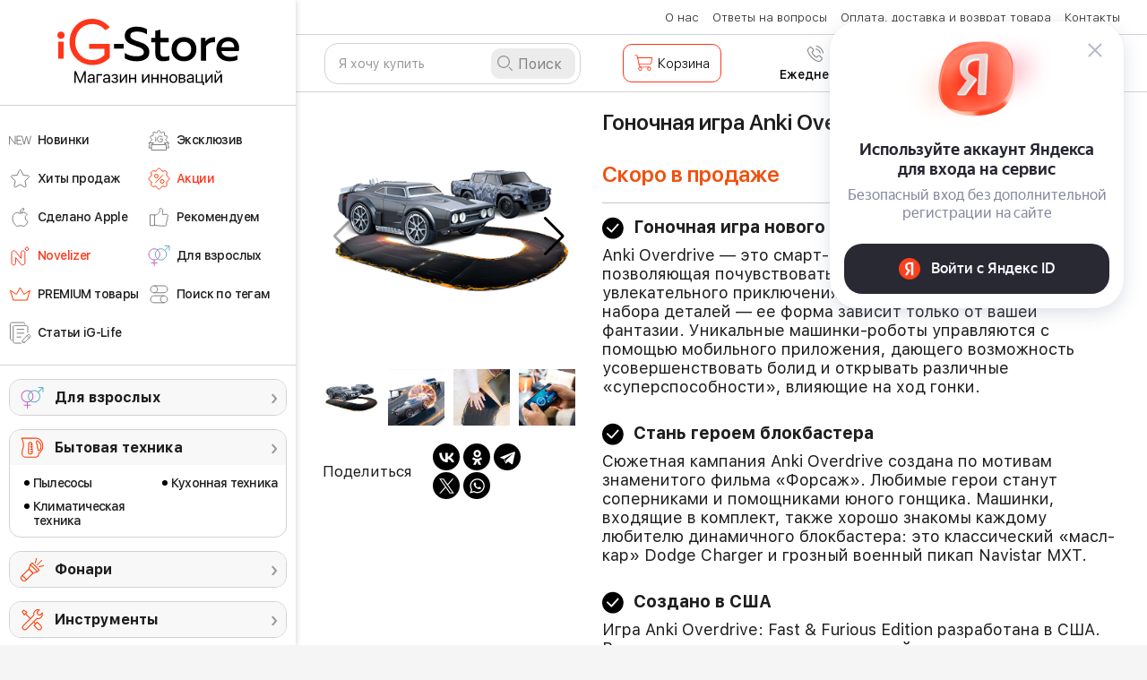

--- FILE ---
content_type: text/html; charset=UTF-8
request_url: https://ig-store.ru/product/3374/gonki-anki-overdrive
body_size: 25095
content:
    <!DOCTYPE html>
    <html lang="ru">
    <head>
        <meta charset="UTF-8">
        <meta name="viewport" content="width=device-width, initial-scale=1, shrink-to-fit=no, user-scalable=no">
                <meta name="keywords" content="Магазин инноваций, интернет-магазин гаджетов, купить аксессуары apple, магазин электроники">
        <meta name="apple-itunes-app" content="app-id=1064460263, app-argument=ig-shop://shop/products/3374">
        <meta name="csrf-param" content="_csrf">
<meta name="csrf-token" content="d4h2IiEtT1-7o-lIAbYB3Y76qP4NZfNLlfS51F-D4-M1vhRPTxkECePLxAlu03CrxI3pz0oguhPswM6mGteslQ==">
        <title>Гоночная игра Anki Overdrive: Fast &amp; Furious Edition | iG-Store</title>
        <link rel="shortcut icon" href="/favicon.ico" type="image/x-icon" />
                <meta name="description" content="Anki Overdrive — это смарт-игра нового поколения, позволяющая почувствовать себя главным героем увлекательного приключения. Гоночная трасса собирается из набора деталей — ее форма зависит только от вашей фантазии. Уникальные машинки-роботы управляются с помощью мобильного приложения, дающего возможность усовершенствовать болид и открывать различные «суперспособности», влияющие на ход гонки.">
<meta name="og:url" content="https://ig-store.ru/product/3374/gonki-anki-overdrive">
<meta name="og:image" content="https://innovationshop.ru/sites/default/files/styles/200x200/public/products/images_square/img%20%2891%29_1.jpg?itok=4tHnW3xM">
<meta name="og:description" content="Гоночная игра нового поколения

Anki Overdrive — это смарт-игра нового поколения, позволяющая почувствовать себя главным героем увлекательного приключения. Гоночная трасса собирается из набора деталей — ее форма зависит только от вашей фантазии. Уникальные машинки-роботы управляются с помощью мобильного приложения, дающего возможность усовершенствовать болид и открывать различные «суперспособности», влияющие на ход гонки.

Стань героем блокбастера

Сюжетная кампания Anki Overdrive создана по мотивам знаменитого фильма «Форсаж». Любимые герои станут соперниками и помощниками юного гонщика. Машинки, входящие в комплект, также хорошо знакомы каждому любителю динамичного блокбастера: это классический «масл-кар» Dodge Charger и грозный военный пикап Navistar MXT.

Создано в США

Игра Anki Overdrive: Fast &amp;amp; Furious Edition разработана в США. Все ее элементы отличаются высочайшим качеством изготовления и полной безопасностью для ребенка. 
">
<meta name="og:title" content="Гоночная игра Anki Overdrive: Fast &amp; Furious Edition">
<meta property="og:title" content="Гоночная игра Anki Overdrive: Fast &amp;amp; Furious Edition">
<meta property="og:type" content="product">
<meta property="og:url" content="https://ig-store.ru/product/3374/gonki-anki-overdrive">
<meta property="og:image" content="https://innovationshop.ru/sites/default/files/styles/200x200/public/products/images_square/img%20%2891%29_1.jpg?itok=4tHnW3xM">
<meta property="og:image:width" content="1200">
<meta property="og:image:height" content="630">
<link href="/minify/053d61eb1a391b82f67022bfd1963273.css?v=1756455268" rel="stylesheet">
<!--[if (gt IE 9) | !IE]><!-->
<link href="/assets/9005428f/swiper-bundle.min.css?v=1756455098" rel="stylesheet">
<!--<![endif]-->
<link href="/minify/e8099278dc03f342f48b2a2bd63afbfd.css?v=1764855562" rel="stylesheet">
<script src="https://yastatic.net/s3/passport-sdk/autofill/v1/sdk-suggest-with-polyfills-latest.js"></script>
<script>var productJs = {"id":3374,"product_id":3374,"name":"Гоночная игра Anki Overdrive: Fast \u0026 Furious Edition","price":19990,"price_text":"19 990","product_storage_id":2275,"sku":"10025952766982181734","brand":"noname","category":""};</script>        <meta name="robots" content="max-image-preview:large">
        <link rel="apple-touch-icon" href="/img/icon-shop2.png"/>
        <link rel="apple-touch-icon-precomposed" sizes="57x57" href="/img/icon-shop2.png"/>
        <meta name="msapplication-square70x70logo" content="/img/icon-shop2.png"/>
        <meta name="google-site-verification" content="M20W918ZpwRhzRTSElsZBCWPVk60wKKc7Ld-Hj2ZTps" />
        <meta name="google-site-verification" content="78CrPD8BbMDTfgNuoaMXSlQdpOSRrh_5ScBmSRnZNGU" />
        <meta name="vk-verification" content="H8GL">
        <meta name="mailru-verification" content="cf9661c6ad5f197b" />
<!--        --><!--            --><!--        --><!--        <script src="//code.jivo.ru/widget/1zpzWPwOML" async></script>-->
<!--        <script src="//code.jivo.ru/widget/YwGt3s2leb" async></script>-->

        
    <!-- Google Tag Manager -->
    <script>(function(w,d,s,l,i){w[l]=w[l]||[];w[l].push({'gtm.start':
                new Date().getTime(),event:'gtm.js'});var f=d.getElementsByTagName(s)[0],
            j=d.createElement(s),dl=l!='dataLayer'?'&l='+l:'';j.async=true;j.src=
            'https://www.googletagmanager.com/gtm.js?id='+i+dl;f.parentNode.insertBefore(j,f);
        })(window,document,'script','dataLayer','GTM-NC2ZJM');</script>
    <!-- End Google Tag Manager -->

<!-- NT -->
<!--<script>(function(w,d,s,l,i){w[l]=w[l]||[];w[l].push({'gtm.start':-->
<!--            new Date().getTime(),event:'gtm.js'});var f=d.getElementsByTagName(s)[0],-->
<!--        j=d.createElement(s),dl=l!='dataLayer'?'&l='+l:'';j.async=true;j.src=-->
<!--        'https://www.googletagmanager.com/gtm.js?id='+i+dl;f.parentNode.insertBefore(j,f);-->
<!--    })(window,document,'script','dataLayer','GTM-PQ6DFTN');</script>-->
<!-- End NT -->

<!-- Varioqub experiments А/Б тестирование в метрике -->
<script type="text/javascript">
    (function(e, x, pe, r, i, me, nt){
        e[i]=e[i]||function(){(e[i].a=e[i].a||[]).push(arguments)},
            me=x.createElement(pe),me.async=1,me.src=r,nt=x.getElementsByTagName(pe)[0],nt.parentNode.insertBefore(me,nt)})
    (window, document, 'script', 'https://abt.s3.yandex.net/expjs/latest/exp.js', 'ymab');
    ymab('metrika.40244874', 'init'/*, {clientFeatures}, {callback}*/);
</script>

<!-- Top.Mail.Ru counter -->
<script type="text/javascript">
    var _tmr = window._tmr || (window._tmr = []);
    _tmr.push({id: "3317160", type: "pageView", start: (new Date()).getTime(), pid: "122061962"});
    (function (d, w, id) {
        if (d.getElementById(id)) return;
        var ts = d.createElement("script"); ts.type = "text/javascript"; ts.async = true; ts.id = id;
        ts.src = "https://top-fwz1.mail.ru/js/code.js";
        var f = function () {var s = d.getElementsByTagName("script")[0]; s.parentNode.insertBefore(ts, s);};
        if (w.opera == "[object Opera]") { d.addEventListener("DOMContentLoaded", f, false); } else { f(); }
    })(document, window, "tmr-code");
</script>
<noscript><div><img src="https://top-fwz1.mail.ru/counter?id=3317160;js=na" style="position:absolute;left:-9999px;" alt="Top.Mail.Ru" /></div></noscript>
<!-- /Top.Mail.Ru counter -->

<!--<script data-skip-moving='true' async src='https://antisovetnic.ru/anti/4e5ec1bb57cae9a24c7745ec4195d988'></script>-->


        <!-- Production -->
        <!--<script src="https://unpkg.com/@popperjs/core@2"></script>
       <script src="https://unpkg.com/tippy.js@6"></script>
        <link rel="stylesheet" href="https://unpkg.com/tippy.js@6/animations/scale.css" />
        <link rel="stylesheet" href="https://unpkg.com/tippy.js@6/themes/light.css" /> -->

    </head>


    <body class="preload product_controller product_view_d">
        <!-- Google Tag Manager (noscript) -->
    <noscript><iframe src="https://www.googletagmanager.com/ns.html?id=GTM-NC2ZJM"
                      height="0" width="0" style="display:none;visibility:hidden"></iframe></noscript>
    <!-- End Google Tag Manager (noscript) -->
    
    <!-- NT (noscript) -->
    <noscript><iframe src="https://www.googletagmanager.com/ns.html?id=GTM-PQ6DFTN"
                      height="0" width="0" style="display:none;visibility:hidden"></iframe></noscript>
    <!-- End NT (noscript) -->

    

<!-- Подсказки -->

<div id="modal__helper" class="modal fade modal-container_my" role="dialog" tabindex="-1" aria-hidden="true">
<div class="modal-dialog big-coupon-modal-dialog" role="document">
<div class="modal-content">

<div class="modal-body">
<button type="button" class="close b__close" data-dismiss="modal" aria-label="Close"></button>
    <div class="b__modal">
    <div class="b-modal b-modal_helper b-modal_common">
        <p class="modal__title"></p>
        <p class="modal__text modal__text_header"></p>
        <div class="modal__input">
            <button class="modal-button-common bg_saturate-orange " type="button" data-dismiss="modal">Ок</button>
        </div>
    </div>
</div>
</div>

</div>
</div>
</div>

<div id="modal__auth_login" class="modal fade modal-container_my" role="dialog" tabindex="-1" aria-hidden="true">
<div class="modal-dialog big-coupon-modal-dialog" role="document">
<div class="modal-content">

<div class="modal-body">
<button type="button" class="close b__close" data-dismiss="modal" aria-label="Close"></button>
<div id ="modal__auth_login_content">
    <div class="bubblingG">
	<span class="bubblingG_1">
	</span>
        <span class="bubblingG_2">
	</span>
        <span class="bubblingG_3">
	</span>
    </div>
</div>

</div>

</div>
</div>
</div>

<div id="modal__checkout_delivery" class="modal fade modal-container_my" role="dialog" tabindex="-1" aria-hidden="true">
<div class="modal-dialog modal-dialog_click" role="document">
<div class="modal-content">

<div class="modal-body">
<button type="button" class="close b__close" data-dismiss="modal" aria-label="Close"></button>
<div class="b__modal">
    <div class="b-modal b-modal_common">
        <div class="modal__checkout__body b-modal_checkout">
            <div class="bubblingG"><span class="bubblingG_1"></span><span class="bubblingG_2"></span><span class="bubblingG_3"></span></div>
        </div>
    </div>
</div>

</div>

</div>
</div>
</div>

<div id="modal__checkout_one_click" class="modal fade modal-container_my" role="dialog" tabindex="-1" aria-hidden="true">
<div class="modal-dialog modal-dialog_click" role="document">
<div class="modal-content">

<div class="modal-body">
<button type="button" class="close b__close" data-dismiss="modal" aria-label="Close"></button>
<div class="b__modal">
    <div class="b-modal b-modal_common">
        <div class="modal__checkout__body b-modal_checkout">
            <div class="bubblingG"><span class="bubblingG_1"></span><span class="bubblingG_2"></span><span class="bubblingG_3"></span></div>
        </div>
    </div>
</div>

</div>

</div>
</div>
</div>

<div id="modal__checkout" class="modal fade modal-container_my" role="dialog" tabindex="-1" aria-hidden="true">
<div class="modal-dialog modal-dialog_click" role="document">
<div class="modal-content">

<div class="modal-body">
<button type="button" class="close b__close" data-dismiss="modal" aria-label="Close"></button>
<div class="b__modal">
    <div class="b-modal b-modal_common">
        <div class="modal__checkout__body b-modal_checkout">
            <div class="bubblingG"><span class="bubblingG_1"></span><span class="bubblingG_2"></span><span class="bubblingG_3"></span></div>
        </div>
    </div>
</div>

</div>

</div>
</div>
</div>

<div id="modal__cart_question" class="modal fade modal-container_my" role="dialog" tabindex="-1" aria-hidden="true">
<div class="modal-dialog big-coupon-modal-dialog" role="document">
<div class="modal-content">

<div class="modal-body">
<button type="button" class="close b__close" data-dismiss="modal" aria-label="Close"></button>
<div id ="modal__cart_question_content">
    <div class="bubblingG">
	<span class="bubblingG_1">
	</span>
        <span class="bubblingG_2">
	</span>
        <span class="bubblingG_3">
	</span>
    </div>
</div>

</div>

</div>
</div>
</div>

<div id="modal__ajax_load_data" class="fade modal" role="dialog" tabindex="-1" aria-hidden="true">
<div class="modal-dialog modal-xl" role="document">
<div class="modal-content">
<div class="modal-header">

<button type="button" class="close" data-dismiss="modal"><span aria-hidden="true">&times;</span></button>
</div>
<div class="modal-body">
    <div class="bubblingG">
	<span class="bubblingG_1">
	</span>
        <span class="bubblingG_2">
	</span>
        <span class="bubblingG_3">
	</span>
    </div>

</div>

</div>
</div>
</div>
    
    <div class="general">
        <script type="text/javascript">
    </script><!--<div>-->
<!--    <iframe width="100%" height="350" src="" style="display: block" frameborder="0" allowfullscreen ></iframe>-->
<!--</div>-->


<!-- Collect the nav links, forms, and other content for toggling -->
<!--<div class="navbar-collapse header-menu__header-collapse" id="custom-navbar-collapse">-->

<!--<div class="header-menu-collapse clearfix">-->
<div class="header-menu clearfix">
    <div class="header-menu-collapse__left-side">

        <!-- Вернуть при необходимости

        <div class="header-collapse__logo">
            <a href="/" class="sidebar-logo">
                <img src="/src/img/main/logo3.svg" class="logo logo__pos" alt="">
            </a>
        </div>

        Вернуть при необходимости -->

        <!--        <div class="header-collapse__header-shop-menu">-->
        <!--            <div class="header-shop-menu">-->
        <!---->
        <!--                <div class="header-shop-menu__point">-->
        <!--                    <div class="header-shop-menu-point header-shop-menu-point_topsearch">-->
        <!--                        <a class="--><!--" href="-->
        <!--">-->
        <!--                            <div class="header-shop-menu-point__sign">-->
        <!--                                <div class="shop-menu-point-sign shop-menu-point-sign_topsearch">-->
        <!--                                    <i class="sign-general header-nav-sign header-nav-sign_web sign-new-items"></i>-->
        <!--                                </div>-->
        <!--                            </div>-->
        <!--                            <span>Новинки</span>-->
        <!--                        </a>-->
        <!--                    </div>-->
        <!--                </div>-->
        <!--                <div class="header-shop-menu__point">-->
        <!--                    <div class="header-shop-menu-point">-->
        <!--                        <a class="--><!--" href="-->
        <!--">-->
        <!--                            <div class="header-shop-menu-point__sign">-->
        <!--                                <div class="shop-menu-point-sign shop-menu-point-sign_topsearch">-->
        <!--                                    <i class="sign-general header-nav-sign header-nav-sign_web sign-exclusive"></i>-->
        <!--                                </div>-->
        <!--                            </div>-->
        <!--                            <span>Эксклюзив</span>-->
        <!--                        </a>-->
        <!--                    </div>-->
        <!--                </div>-->
        <!--                <div class="header-shop-menu__point">-->
        <!--                    <div class="header-shop-menu-point header-shop-menu-point_hits">-->
        <!--                        <a class="-->
        <!--" href="-->
        <!--">-->
        <!--                            <div class="header-shop-menu-point__sign">-->
        <!--                                <div class="shop-menu-point-sign shop-menu-point-sign_hits">-->
        <!--                                    <i class="sign-general header-nav-sign header-nav-sign_web sign-hits"></i>-->
        <!--                                </div>-->
        <!--                            </div>-->
        <!--                            <span>Хиты продаж</span>-->
        <!--                        </a>-->
        <!--                    </div>-->
        <!--                </div>-->
        <!--                <div class="header-shop-menu__point">-->
        <!--                    <div class="header-shop-menu-point header-shop-menu-point_topsearch">-->
        <!--                        <a class="-->
        <!--" href="-->
        <!--">-->
        <!--                            <div class="header-shop-menu-point__sign">-->
        <!--                                <div class="shop-menu-point-sign shop-menu-point-sign_topsearch">-->
        <!--                                    <i class="sign-general header-nav-sign header-nav-sign_web sign-akcii"></i>-->
        <!--                                </div>-->
        <!--                            </div>-->
        <!--                            <span>Акции</span>-->
        <!--                        </a>-->
        <!--                    </div>-->
        <!--                </div>-->
        <!---->
        <!--                <div class="header-shop-menu__point">-->
        <!--                    <div class="header-shop-menu-point header-shop-menu-point_topsearch">-->
        <!--                        <a class="-->
        <!--" href="-->
        <!--">-->
        <!--                            <div class="header-shop-menu-point__sign">-->
        <!--                                <div class="shop-menu-point-sign shop-menu-point-sign_topsearch">-->
        <!--                                    <i class="sign-general header-nav-sign header-nav-sign_web icon_recomendation"></i>-->
        <!--                                </div>-->
        <!--                            </div>-->
        <!--                            <span>Рекомендуем</span>-->
        <!--                        </a>-->
        <!--                    </div>-->
        <!--                </div>-->
        <!---->
        <!--                <div class="header-shop-menu__point">-->
        <!--                    <div class="header-shop-menu-point header-shop-menu-point_topsearch">-->
        <!--                        <a class="-->
        <!--" href="-->
        <!--">-->
        <!--                            <div class="header-shop-menu-point__sign">-->
        <!--                                <div class="shop-menu-point-sign shop-menu-point-sign_topsearch">-->
        <!--                                    <i class="sign-general header-nav-sign header-nav-sign_web icon_antivirus"></i>-->
        <!--                                </div>-->
        <!--                            </div>-->
        <!--                            <span>Против вирусов</span>-->
        <!--                        </a>-->
        <!--                    </div>-->
        <!--                </div>-->
        <!---->
        <!--                <div class="header-shop-menu__point">-->
        <!--                    <div class="header-shop-menu-point header-shop-menu-point_topsearch">-->
        <!--                        <a class="-->
        <!--" href="-->
        <!--">-->
        <!--                            <div class="header-shop-menu-point__sign">-->
        <!--                                <div class="shop-menu-point-sign shop-menu-point-sign_topsearch">-->
        <!--                                    <i class="sign-general header-nav-sign header-nav-sign_web icon_18plus"></i>-->
        <!--                                </div>-->
        <!--                            </div>-->
        <!--                            <span>Товары для взрослых</span>-->
        <!--                        </a>-->
        <!--                    </div>-->
        <!--                </div>-->
        <!---->
        <!--                -->        <!--                    <div class="header-shop-menu__point">-->
        <!--                        <div class="header-shop-menu-point header-shop-menu-point_topsearch">-->
        <!--                            <a class="-->
        <!--" href="-->
        <!--">-->
        <!--                                <div class="header-shop-menu-point__sign">-->
        <!--                                    <div class="shop-menu-point-sign shop-menu-point-sign_topsearch">-->
        <!--                                        <i class="sign-general header-nav-sign header-nav-sign_web icon_star"></i>-->
        <!--                                    </div>-->
        <!--                                </div>-->
        <!--                                <span>Избранное</span>-->
        <!--                            </a>-->
        <!--                        </div>-->
        <!--                    </div>-->
        <!--                -->        <!---->
        <!--                <div class="header-shop-menu__point">-->
        <!--                    <div class="header-shop-menu-point header-shop-menu-point_topsearch">-->
        <!--                        <a class="-->
        <!--" href="-->
        <!--">-->
        <!--                            <div class="header-shop-menu-point__sign">-->
        <!--                                <div class="shop-menu-point-sign shop-menu-point-sign_topsearch">-->
        <!--                                    <i class="sign-general header-nav-sign header-nav-sign_web sign-topsearch"></i>-->
        <!--                                </div>-->
        <!--                            </div>-->
        <!--                            <span>Поиск по тегам</span>-->
        <!--                        </a>-->
        <!--                    </div>-->
        <!--                </div>-->
        <!---->
        <!--            </div>-->
        <!--        </div>-->

        
        
        <div class="catalog-new-top">
            <a href="/" class="logo-catalog-new">
                <img src="/src/img/main/newlogo.svg" alt="" class="img-catalog-new">
                <!--        <img src="/img/svg/logo-new_year.svg?t=1" alt="" style="display: block; margin: auto; width: 205px;">-->
            </a>

            <div class="catalog-new-scroll scrollbar-inner">

                <ul class="newcatalog-menu">





            
        <style>
                .menu-2-icon {
            background: url('https://static.ig-store.ru/menu/icons/6356917c845ac.svg') 0 center no-repeat;
            background-size: 25px auto;
                    }
                        .menu-2-icon:hover {
            background-image: url('https://static.ig-store.ru/menu/icons_web_selected/6356917c84629.svg');
        }
        
    </style>
    <li class="newcatalog-menu-item">
        <a href="/catalog/novinki" class="catalog-menu-link menu-2-icon">
            <span class="catalog-menu-span">Новинки</span>
        </a>
    </li>
        
        <style>
                .menu-3-icon {
            background: url('https://static.ig-store.ru/menu/icons/6356928c308a4.svg') 0 center no-repeat;
            background-size: 25px auto;
                    }
                        .menu-3-icon:hover {
            background-image: url('https://static.ig-store.ru/menu/icons_web_selected/6356928c3091b.svg');
        }
        
    </style>
    <li class="newcatalog-menu-item">
        <a href="/catalog/eksklyuziv" class="catalog-menu-link menu-3-icon">
            <span class="catalog-menu-span">Эксклюзив</span>
        </a>
    </li>
        
        <style>
                .menu-4-icon {
            background: url('https://static.ig-store.ru/menu/icons/635692bc5918a.svg') 0 center no-repeat;
            background-size: 25px auto;
                    }
                        .menu-4-icon:hover {
            background-image: url('https://static.ig-store.ru/menu/icons_web_selected/635692bc59206.svg');
        }
        
    </style>
    <li class="newcatalog-menu-item">
        <a href="/catalog/hity-prodazh" class="catalog-menu-link menu-4-icon">
            <span class="catalog-menu-span">Хиты продаж</span>
        </a>
    </li>
        
        <style>
                .menu-5-icon {
            background: url('https://static.ig-store.ru/menu/icons/63569453b0ddc.svg') 0 center no-repeat;
            background-size: 25px auto;
                        color: #ff361b !important;
                    }
                        .menu-5-icon:hover {
            background-image: url('https://static.ig-store.ru/menu/icons/63569453b0ddc.svg');
        }
        
    </style>
    <li class="newcatalog-menu-item">
        <a href="/catalog/aktsii" class="catalog-menu-link menu-5-icon">
            <span class="catalog-menu-span">Акции</span>
        </a>
    </li>
        
        <style>
                .menu-14-icon {
            background: url('https://static.ig-store.ru/menu/icons/6356937d58a3b.svg') 0 center no-repeat;
            background-size: 25px auto;
                    }
                        .menu-14-icon:hover {
            background-image: url('https://static.ig-store.ru/menu/icons_web_selected/6356937d58ab6.svg');
        }
        
    </style>
    <li class="newcatalog-menu-item">
        <a href="/catalog/elektronika/sdelano-apple" class="catalog-menu-link menu-14-icon">
            <span class="catalog-menu-span">Сделано Apple</span>
        </a>
    </li>
        
        <style>
                .menu-6-icon {
            background: url('https://static.ig-store.ru/menu/icons/63569345d3fab.svg') 0 center no-repeat;
            background-size: 25px auto;
                    }
                        .menu-6-icon:hover {
            background-image: url('https://static.ig-store.ru/menu/icons_web_selected/63569345d4050.svg');
        }
        
    </style>
    <li class="newcatalog-menu-item">
        <a href="/catalog/rekomenduem" class="catalog-menu-link menu-6-icon">
            <span class="catalog-menu-span">Рекомендуем</span>
        </a>
    </li>
        
        <style>
                .menu-15-icon {
            background: url('https://static.ig-store.ru/menu/icons/635694725a789.svg') 0 center no-repeat;
            background-size: 25px auto;
                        color: #ff361b !important;
                    }
                        .menu-15-icon:hover {
            background-image: url('https://static.ig-store.ru/menu/icons/635694725a789.svg');
        }
        
    </style>
    <li class="newcatalog-menu-item">
        <a href="/catalog/novelizer" class="catalog-menu-link menu-15-icon">
            <span class="catalog-menu-span">Novelizer</span>
        </a>
    </li>
        
        <style>
                .menu-8-icon {
            background: url('https://static.ig-store.ru/menu/icons/635693a44efc7.svg') 0 center no-repeat;
            background-size: 25px auto;
                    }
                        .menu-8-icon:hover {
            background-image: url('https://static.ig-store.ru/menu/icons/635693a44efc7.svg');
        }
        
    </style>
    <li class="newcatalog-menu-item">
        <a href="/catalog/dlya-vzroslyh" class="catalog-menu-link menu-8-icon">
            <span class="catalog-menu-span">Для взрослых</span>
        </a>
    </li>
        
        <style>
                .menu-22-icon {
            background: url('https://static.ig-store.ru/menu/icons/65dc58b44bfdd.svg') 0 center no-repeat;
            background-size: 25px auto;
                    }
                        .menu-22-icon:hover {
            background-image: url('https://static.ig-store.ru/menu/icons/65dc58b44bfdd.svg');
        }
        
    </style>
    <li class="newcatalog-menu-item">
        <a href="/catalog/premium-tovary" class="catalog-menu-link menu-22-icon">
            <span class="catalog-menu-span">PREMIUM товары</span>
        </a>
    </li>
        
        <style>
                .menu-10-icon {
            background: url('https://static.ig-store.ru/menu/icons/635693efa7bed.svg') 0 center no-repeat;
            background-size: 25px auto;
                    }
                        .menu-10-icon:hover {
            background-image: url('https://static.ig-store.ru/menu/icons_web_selected/635693efa7c66.svg');
        }
        
    </style>
    <li class="newcatalog-menu-item">
        <a href="/product/tag" class="catalog-menu-link menu-10-icon">
            <span class="catalog-menu-span">Поиск по тегам</span>
        </a>
    </li>
        
        <style>
                .menu-23-icon {
            background: url('https://static.ig-store.ru/menu/icons/665df2586c404.svg') 0 center no-repeat;
            background-size: 25px auto;
                    }
                        .menu-23-icon:hover {
            background-image: url('https://static.ig-store.ru/menu/icons_web_selected/665df2586c482.svg');
        }
        
    </style>
    <li class="newcatalog-menu-item">
        <a href="/publications" class="catalog-menu-link menu-23-icon">
            <span class="catalog-menu-span">Статьи iG-Life</span>
        </a>
    </li>

</ul>


                
    <div class="new-catalog-outer mb15">
        <div class="nco-zag category-d-1 category-d-1-icon"
             style="background-image: url('https://static.ig-store.ru/categories/17/icon/6371fa03bc9fb.svg');">
            <a href="/catalog/dlya-vzroslyh">Для взрослых</a>
        </div>

            </div>

    <div class="new-catalog-outer ">
        <div class="nco-zag category-d-1 category-d-1-icon"
             style="background-image: url('https://static.ig-store.ru/categories/13/icon/63e4cb148959a.svg');">
            <a href="/catalog/bytovaya-tehnika">Бытовая техника</a>
        </div>

        
            <div class="nc-menu">
                <ul class="nc-menu-ul">
                                            <li>
                            <a href="/catalog/bytovaya-tehnika/pylesosy">
                                <span>Пылесосы</span>
                            </a>
                        </li>
                                            <li>
                            <a href="/catalog/bytovaya-tehnika/klimaticheskaya-tekhnika">
                                <span>Климатическая техника</span>
                            </a>
                        </li>
                                    </ul>
                <ul class="nc-menu-ul">
                                            <li>
                            <a href="/catalog/bytovaya-tehnika/kuhonnaya-tehnika">
                                <span>Кухонная техника</span>
                            </a>
                        </li>
                                    </ul>
            </div>
            </div>

    <div class="new-catalog-outer mb15">
        <div class="nco-zag category-d-1 category-d-1-icon"
             style="background-image: url('https://static.ig-store.ru/categories/50/icon/6512eb2918946.svg');">
            <a href="/catalog/fonari">Фонари</a>
        </div>

            </div>

    <div class="new-catalog-outer mb15">
        <div class="nco-zag category-d-1 category-d-1-icon"
             style="background-image: url('https://static.ig-store.ru/categories/98/icon/63e4d094cbd4b.svg');">
            <a href="/catalog/instrumenty-2">Инструменты</a>
        </div>

            </div>

    <div class="new-catalog-outer ">
        <div class="nco-zag category-d-1 category-d-1-icon"
             style="background-image: url('https://static.ig-store.ru/categories/47/icon/63e4cd14b81d8.svg');">
            <a href="/catalog/aksessuary-2">Аксессуары</a>
        </div>

        
            <div class="nc-menu">
                <ul class="nc-menu-ul">
                                            <li>
                            <a href="/catalog/aksessuary-2/nozhi-i-mul-tituly">
                                <span>Ножи и мультитулы</span>
                            </a>
                        </li>
                                            <li>
                            <a href="/catalog/aksessuary-2/koshel-ki">
                                <span>Кошельки</span>
                            </a>
                        </li>
                                            <li>
                            <a href="/catalog/aksessuary-2/zonty">
                                <span>Зонты</span>
                            </a>
                        </li>
                                    </ul>
                <ul class="nc-menu-ul">
                                            <li>
                            <a href="/catalog/aksessuary-2/zazhigalki">
                                <span>Зажигалки</span>
                            </a>
                        </li>
                                            <li>
                            <a href="/catalog/aksessuary-2/ochki-i-remni">
                                <span>Очки и ремни</span>
                            </a>
                        </li>
                                    </ul>
            </div>
            </div>

    <div class="new-catalog-outer mb15">
        <div class="nco-zag category-d-1 category-d-1-icon"
             style="background-image: url('https://static.ig-store.ru/categories/57/icon/63e4d0dc3edaa.svg');">
            <a href="/catalog/avtolyubitelyu-2">Автолюбителю</a>
        </div>

            </div>

    <div class="new-catalog-outer mb15">
        <div class="nco-zag category-d-1 category-d-1-icon"
             style="background-image: url('https://static.ig-store.ru/categories/36/icon/678e403da5e0c.svg');">
            <a href="/catalog/videonablyudeniye">Видеонаблюдение</a>
        </div>

            </div>

    <div class="new-catalog-outer ">
        <div class="nco-zag category-d-1 category-d-1-icon"
             style="background-image: url('https://static.ig-store.ru/categories/82/icon/6371fbc8b63b7.svg');">
            <a href="/catalog/dacha-i-sad">Дача и сад</a>
        </div>

        
            <div class="nc-menu">
                <ul class="nc-menu-ul">
                                            <li>
                            <a href="/catalog/dacha-i-sad/snegouborochnaya-tehnika">
                                <span>Снегоуборочная техника</span>
                            </a>
                        </li>
                                            <li>
                            <a href="/catalog/dacha-i-sad/protiv-komarov">
                                <span>Против комаров</span>
                            </a>
                        </li>
                                            <li>
                            <a href="/catalog/dacha-i-sad/gazonokosilki">
                                <span>Газонокосилки</span>
                            </a>
                        </li>
                                            <li>
                            <a href="/catalog/dacha-i-sad/uhod-za-sadom">
                                <span>Уход за садом</span>
                            </a>
                        </li>
                                    </ul>
                <ul class="nc-menu-ul">
                                            <li>
                            <a href="/catalog/dacha-i-sad/trimmery">
                                <span>Триммеры</span>
                            </a>
                        </li>
                                            <li>
                            <a href="/catalog/dacha-i-sad/akkumulyatory-i-zu">
                                <span>Аккумуляторы и ЗУ</span>
                            </a>
                        </li>
                                            <li>
                            <a href="/catalog/dacha-i-sad/vysotorezy-kustorezy">
                                <span>Высоторезы / кусторезы</span>
                            </a>
                        </li>
                                    </ul>
            </div>
            </div>

    <div class="new-catalog-outer mb15">
        <div class="nco-zag category-d-1 category-d-1-icon"
             style="background-image: url('https://static.ig-store.ru/categories/184/icon/64219a51cfb7e.svg');">
            <a href="/catalog/premium-tovary">PREMIUM товары</a>
        </div>

            </div>

    <div class="new-catalog-outer ">
        <div class="nco-zag category-d-1 category-d-1-icon"
             style="background-image: url('https://static.ig-store.ru/categories/18/icon/63e4cf3eb703b.svg');">
            <a href="/catalog/krasota-i-zdorov-e">Красота и здоровье</a>
        </div>

        
            <div class="nc-menu">
                <ul class="nc-menu-ul">
                                            <li>
                            <a href="/catalog/krasota-i-zdorov-e/lichnaya-gigiena">
                                <span>Личная гигиена</span>
                            </a>
                        </li>
                                            <li>
                            <a href="/catalog/krasota-i-zdorov-e/vodorodnaya-voda">
                                <span>Водородная вода</span>
                            </a>
                        </li>
                                            <li>
                            <a href="/catalog/krasota-i-zdorov-e/brit-e">
                                <span>Бритье</span>
                            </a>
                        </li>
                                    </ul>
                <ul class="nc-menu-ul">
                                            <li>
                            <a href="/catalog/krasota-i-zdorov-e/uhod-za-volosami">
                                <span>Уход за волосами</span>
                            </a>
                        </li>
                                            <li>
                            <a href="/catalog/krasota-i-zdorov-e/uhod-za-kozhyei">
                                <span>Уход за кожей</span>
                            </a>
                        </li>
                                            <li>
                            <a href="/catalog/krasota-i-zdorov-e/aksessuary">
                                <span>Аксессуары</span>
                            </a>
                        </li>
                                    </ul>
            </div>
            </div>

    <div class="new-catalog-outer mb15">
        <div class="nco-zag category-d-1 category-d-1-icon"
             style="background-image: url('https://static.ig-store.ru/categories/40/icon/63e4cc2b798bf.svg');">
            <a href="/catalog/dom-i-inter-er">Дом и интерьер</a>
        </div>

            </div>

    <div class="new-catalog-outer mb15">
        <div class="nco-zag category-d-1 category-d-1-icon"
             style="background-image: url('https://static.ig-store.ru/categories/24/icon/63e4d00a29ac1.svg');">
            <a href="/catalog/sport-i-aktivnyy-otdykh">Спорт и активный отдых</a>
        </div>

            </div>

    <div class="new-catalog-outer mb15">
        <div class="nco-zag category-d-1 category-d-1-icon"
             style="background-image: url('https://static.ig-store.ru/categories/5/icon/63e4d232c0b70.svg');">
            <a href="/catalog/ofis-khkhi-veka">Офис ХХI века</a>
        </div>

            </div>

    <div class="new-catalog-outer ">
        <div class="nco-zag category-d-1 category-d-1-icon"
             style="background-image: url('https://static.ig-store.ru/categories/84/icon/63e4d1850b7cf.svg');">
            <a href="/catalog/elektronika">Электроника</a>
        </div>

        
            <div class="nc-menu">
                <ul class="nc-menu-ul">
                                            <li>
                            <a href="/catalog/elektronika/istochniki-pitaniya">
                                <span>Источники питания</span>
                            </a>
                        </li>
                                            <li>
                            <a href="/catalog/elektronika/portativnoye-audio">
                                <span>Портативное аудио</span>
                            </a>
                        </li>
                                    </ul>
                <ul class="nc-menu-ul">
                                            <li>
                            <a href="/catalog/elektronika/aksessuary-6">
                                <span>Аксессуары</span>
                            </a>
                        </li>
                                    </ul>
            </div>
            </div>

    <div class="new-catalog-outer mb15">
        <div class="nco-zag category-d-1 category-d-1-icon"
             style="background-image: url('https://static.ig-store.ru/categories/39/icon/63e4f52d3834a.svg');">
            <a href="/catalog/ryukzaki-i-sumki">Рюкзаки и сумки</a>
        </div>

            </div>

    <div class="new-catalog-outer mb15">
        <div class="nco-zag category-d-1 category-d-1-icon"
             style="background-image: url('https://static.ig-store.ru/categories/56/icon/63e4ce99d2d1a.svg');">
            <a href="/catalog/zootovary">Зоотовары</a>
        </div>

            </div>

    <div class="new-catalog-outer mb15">
        <div class="nco-zag category-d-1 category-d-1-icon"
             style="background-image: url('https://static.ig-store.ru/categories/130/icon/63e4c5c89bfbe.svg');">
            <a href="/catalog/detyam">Детям</a>
        </div>

            </div>

    <div class="new-catalog-outer ">
        <div class="nco-zag category-d-1 category-d-1-icon"
             style="background-image: url('https://static.ig-store.ru/categories/119/icon/63e4c62f39f8a.svg');">
            <a href="/catalog/podarki">Подарки</a>
        </div>

        
            <div class="nc-menu">
                <ul class="nc-menu-ul">
                                            <li>
                            <a href="/catalog/podarki/dlya-muzhchin">
                                <span>для мужчин</span>
                            </a>
                        </li>
                                            <li>
                            <a href="/catalog/podarki/dlya-blizkikh">
                                <span>для близких</span>
                            </a>
                        </li>
                                    </ul>
                <ul class="nc-menu-ul">
                                            <li>
                            <a href="/catalog/podarki/dlya-zhenshchin">
                                <span>для женщин</span>
                            </a>
                        </li>
                                            <li>
                            <a href="/catalog/podarki/rukovoditelyu">
                                <span>руководителю</span>
                            </a>
                        </li>
                                    </ul>
            </div>
            </div>

    <div class="new-catalog-outer mb15">
        <div class="nco-zag category-d-1 category-d-1-icon"
             style="background-image: url('https://static.ig-store.ru/categories/125/icon/63569e82126b3.png');">
            <a href="/catalog/korporativnyye-podarki">Корпоративные подарки</a>
        </div>

            </div>

<div class="new-catalog-outer mb15">
    <div class="nco-zag category-d-1">
        <a href="/catalog">Весь каталог</a>
    </div>
</div>



            </div>

        </div>

    </div>
</div>
<!--<div class="header-menu__header-collapse activated" id="custom-navbar-collapse">-->
<div class="navbar-collapse header-menu__header-collapse " id="custom-navbar-collapse">
    <div class="header-menu-collapse clearfix">
        <div class="sidebar-prof-wrap">
            <button type="button" class="site-info-gamburger navbar-toggle">
                <!--                        <span class="sr-only">Toggle navigation</span>-->
                <span class="icon-bar"></span>
                <span class="icon-bar"></span>
            </button>

            <div>
                <div class="sidebar-profile header__profile_no-authorized">
                            <span class="sidebar-profile__text">
                                                                    <!-- <a href="#" onclick="$('#modal__auth_login').attr('data-start', '').modal('show'); return false;" class="b-link" ></a>
                                    <a href="#" onclick="$('#modal__auth_login').attr('data-start', 'registration').modal('show'); return false;" class="b-link" ></a> -->
                                    <a style="color: red !important;" href="#" onclick="$('#modal__auth_login').attr('data-start', '').modal('show'); return false;" class="b-link" >Вход</a> /
                                    <a style="color: #006ee1 !important;"  href="#" onclick="$('#modal__auth_login').attr('data-start', 'registration').modal('show'); return false;" class="b-link" >Регистрация</a>
                                                            </span>
                </div>
                            </div>
        </div>
        <div class="">
            <div class="header__search ">
                <form class="" action="/search/products" class="header__search-mobile" method="get">
                    <input type="text" name="q" maxlength="255" placeholder="Я хочу купить" class="header__search-mobile__input">
                    <input type="submit" value="Поиск" class="header__search-mobile__submit" />
                </form>
            </div>
        </div>

        <ul class="newcatalog-menu">





            
        <style>
                .menu-2-icon {
            background: url('https://static.ig-store.ru/menu/icons/6356917c845ac.svg') 0 center no-repeat;
            background-size: 25px auto;
                    }
                        .menu-2-icon:hover {
            background-image: url('https://static.ig-store.ru/menu/icons_web_selected/6356917c84629.svg');
        }
        
    </style>
    <li class="newcatalog-menu-item">
        <a href="/catalog/novinki" class="catalog-menu-link menu-2-icon">
            <span class="catalog-menu-span">Новинки</span>
        </a>
    </li>
        
        <style>
                .menu-3-icon {
            background: url('https://static.ig-store.ru/menu/icons/6356928c308a4.svg') 0 center no-repeat;
            background-size: 25px auto;
                    }
                        .menu-3-icon:hover {
            background-image: url('https://static.ig-store.ru/menu/icons_web_selected/6356928c3091b.svg');
        }
        
    </style>
    <li class="newcatalog-menu-item">
        <a href="/catalog/eksklyuziv" class="catalog-menu-link menu-3-icon">
            <span class="catalog-menu-span">Эксклюзив</span>
        </a>
    </li>
        
        <style>
                .menu-4-icon {
            background: url('https://static.ig-store.ru/menu/icons/635692bc5918a.svg') 0 center no-repeat;
            background-size: 25px auto;
                    }
                        .menu-4-icon:hover {
            background-image: url('https://static.ig-store.ru/menu/icons_web_selected/635692bc59206.svg');
        }
        
    </style>
    <li class="newcatalog-menu-item">
        <a href="/catalog/hity-prodazh" class="catalog-menu-link menu-4-icon">
            <span class="catalog-menu-span">Хиты продаж</span>
        </a>
    </li>
        
        <style>
                .menu-5-icon {
            background: url('https://static.ig-store.ru/menu/icons/63569453b0ddc.svg') 0 center no-repeat;
            background-size: 25px auto;
                        color: #ff361b !important;
                    }
                        .menu-5-icon:hover {
            background-image: url('https://static.ig-store.ru/menu/icons/63569453b0ddc.svg');
        }
        
    </style>
    <li class="newcatalog-menu-item">
        <a href="/catalog/aktsii" class="catalog-menu-link menu-5-icon">
            <span class="catalog-menu-span">Акции</span>
        </a>
    </li>
        
        <style>
                .menu-14-icon {
            background: url('https://static.ig-store.ru/menu/icons/6356937d58a3b.svg') 0 center no-repeat;
            background-size: 25px auto;
                    }
                        .menu-14-icon:hover {
            background-image: url('https://static.ig-store.ru/menu/icons_web_selected/6356937d58ab6.svg');
        }
        
    </style>
    <li class="newcatalog-menu-item">
        <a href="/catalog/elektronika/sdelano-apple" class="catalog-menu-link menu-14-icon">
            <span class="catalog-menu-span">Сделано Apple</span>
        </a>
    </li>
        
        <style>
                .menu-6-icon {
            background: url('https://static.ig-store.ru/menu/icons/63569345d3fab.svg') 0 center no-repeat;
            background-size: 25px auto;
                    }
                        .menu-6-icon:hover {
            background-image: url('https://static.ig-store.ru/menu/icons_web_selected/63569345d4050.svg');
        }
        
    </style>
    <li class="newcatalog-menu-item">
        <a href="/catalog/rekomenduem" class="catalog-menu-link menu-6-icon">
            <span class="catalog-menu-span">Рекомендуем</span>
        </a>
    </li>
        
        <style>
                .menu-15-icon {
            background: url('https://static.ig-store.ru/menu/icons/635694725a789.svg') 0 center no-repeat;
            background-size: 25px auto;
                        color: #ff361b !important;
                    }
                        .menu-15-icon:hover {
            background-image: url('https://static.ig-store.ru/menu/icons/635694725a789.svg');
        }
        
    </style>
    <li class="newcatalog-menu-item">
        <a href="/catalog/novelizer" class="catalog-menu-link menu-15-icon">
            <span class="catalog-menu-span">Novelizer</span>
        </a>
    </li>
        
        <style>
                .menu-8-icon {
            background: url('https://static.ig-store.ru/menu/icons/635693a44efc7.svg') 0 center no-repeat;
            background-size: 25px auto;
                    }
                        .menu-8-icon:hover {
            background-image: url('https://static.ig-store.ru/menu/icons/635693a44efc7.svg');
        }
        
    </style>
    <li class="newcatalog-menu-item">
        <a href="/catalog/dlya-vzroslyh" class="catalog-menu-link menu-8-icon">
            <span class="catalog-menu-span">Для взрослых</span>
        </a>
    </li>
        
        <style>
                .menu-22-icon {
            background: url('https://static.ig-store.ru/menu/icons/65dc58b44bfdd.svg') 0 center no-repeat;
            background-size: 25px auto;
                    }
                        .menu-22-icon:hover {
            background-image: url('https://static.ig-store.ru/menu/icons/65dc58b44bfdd.svg');
        }
        
    </style>
    <li class="newcatalog-menu-item">
        <a href="/catalog/premium-tovary" class="catalog-menu-link menu-22-icon">
            <span class="catalog-menu-span">PREMIUM товары</span>
        </a>
    </li>
        
        <style>
                .menu-10-icon {
            background: url('https://static.ig-store.ru/menu/icons/635693efa7bed.svg') 0 center no-repeat;
            background-size: 25px auto;
                    }
                        .menu-10-icon:hover {
            background-image: url('https://static.ig-store.ru/menu/icons_web_selected/635693efa7c66.svg');
        }
        
    </style>
    <li class="newcatalog-menu-item">
        <a href="/product/tag" class="catalog-menu-link menu-10-icon">
            <span class="catalog-menu-span">Поиск по тегам</span>
        </a>
    </li>
        
        <style>
                .menu-23-icon {
            background: url('https://static.ig-store.ru/menu/icons/665df2586c404.svg') 0 center no-repeat;
            background-size: 25px auto;
                    }
                        .menu-23-icon:hover {
            background-image: url('https://static.ig-store.ru/menu/icons_web_selected/665df2586c482.svg');
        }
        
    </style>
    <li class="newcatalog-menu-item">
        <a href="/publications" class="catalog-menu-link menu-23-icon">
            <span class="catalog-menu-span">Статьи iG-Life</span>
        </a>
    </li>

</ul>


        
    <div class="new-catalog-outer mb15">
        <div class="nco-zag category-d-1 category-d-1-icon"
             style="background-image: url('https://static.ig-store.ru/categories/17/icon/6371fa03bc9fb.svg');">
            <a href="/catalog/dlya-vzroslyh">Для взрослых</a>
        </div>

            </div>

    <div class="new-catalog-outer ">
        <div class="nco-zag category-d-1 category-d-1-icon"
             style="background-image: url('https://static.ig-store.ru/categories/13/icon/63e4cb148959a.svg');">
            <a href="/catalog/bytovaya-tehnika">Бытовая техника</a>
        </div>

        
            <div class="nc-menu">
                <ul class="nc-menu-ul">
                                            <li>
                            <a href="/catalog/bytovaya-tehnika/pylesosy">
                                <span>Пылесосы</span>
                            </a>
                        </li>
                                            <li>
                            <a href="/catalog/bytovaya-tehnika/klimaticheskaya-tekhnika">
                                <span>Климатическая техника</span>
                            </a>
                        </li>
                                    </ul>
                <ul class="nc-menu-ul">
                                            <li>
                            <a href="/catalog/bytovaya-tehnika/kuhonnaya-tehnika">
                                <span>Кухонная техника</span>
                            </a>
                        </li>
                                    </ul>
            </div>
            </div>

    <div class="new-catalog-outer mb15">
        <div class="nco-zag category-d-1 category-d-1-icon"
             style="background-image: url('https://static.ig-store.ru/categories/50/icon/6512eb2918946.svg');">
            <a href="/catalog/fonari">Фонари</a>
        </div>

            </div>

    <div class="new-catalog-outer mb15">
        <div class="nco-zag category-d-1 category-d-1-icon"
             style="background-image: url('https://static.ig-store.ru/categories/98/icon/63e4d094cbd4b.svg');">
            <a href="/catalog/instrumenty-2">Инструменты</a>
        </div>

            </div>

    <div class="new-catalog-outer ">
        <div class="nco-zag category-d-1 category-d-1-icon"
             style="background-image: url('https://static.ig-store.ru/categories/47/icon/63e4cd14b81d8.svg');">
            <a href="/catalog/aksessuary-2">Аксессуары</a>
        </div>

        
            <div class="nc-menu">
                <ul class="nc-menu-ul">
                                            <li>
                            <a href="/catalog/aksessuary-2/nozhi-i-mul-tituly">
                                <span>Ножи и мультитулы</span>
                            </a>
                        </li>
                                            <li>
                            <a href="/catalog/aksessuary-2/koshel-ki">
                                <span>Кошельки</span>
                            </a>
                        </li>
                                            <li>
                            <a href="/catalog/aksessuary-2/zonty">
                                <span>Зонты</span>
                            </a>
                        </li>
                                    </ul>
                <ul class="nc-menu-ul">
                                            <li>
                            <a href="/catalog/aksessuary-2/zazhigalki">
                                <span>Зажигалки</span>
                            </a>
                        </li>
                                            <li>
                            <a href="/catalog/aksessuary-2/ochki-i-remni">
                                <span>Очки и ремни</span>
                            </a>
                        </li>
                                    </ul>
            </div>
            </div>

    <div class="new-catalog-outer mb15">
        <div class="nco-zag category-d-1 category-d-1-icon"
             style="background-image: url('https://static.ig-store.ru/categories/57/icon/63e4d0dc3edaa.svg');">
            <a href="/catalog/avtolyubitelyu-2">Автолюбителю</a>
        </div>

            </div>

    <div class="new-catalog-outer mb15">
        <div class="nco-zag category-d-1 category-d-1-icon"
             style="background-image: url('https://static.ig-store.ru/categories/36/icon/678e403da5e0c.svg');">
            <a href="/catalog/videonablyudeniye">Видеонаблюдение</a>
        </div>

            </div>

    <div class="new-catalog-outer ">
        <div class="nco-zag category-d-1 category-d-1-icon"
             style="background-image: url('https://static.ig-store.ru/categories/82/icon/6371fbc8b63b7.svg');">
            <a href="/catalog/dacha-i-sad">Дача и сад</a>
        </div>

        
            <div class="nc-menu">
                <ul class="nc-menu-ul">
                                            <li>
                            <a href="/catalog/dacha-i-sad/snegouborochnaya-tehnika">
                                <span>Снегоуборочная техника</span>
                            </a>
                        </li>
                                            <li>
                            <a href="/catalog/dacha-i-sad/protiv-komarov">
                                <span>Против комаров</span>
                            </a>
                        </li>
                                            <li>
                            <a href="/catalog/dacha-i-sad/gazonokosilki">
                                <span>Газонокосилки</span>
                            </a>
                        </li>
                                            <li>
                            <a href="/catalog/dacha-i-sad/uhod-za-sadom">
                                <span>Уход за садом</span>
                            </a>
                        </li>
                                    </ul>
                <ul class="nc-menu-ul">
                                            <li>
                            <a href="/catalog/dacha-i-sad/trimmery">
                                <span>Триммеры</span>
                            </a>
                        </li>
                                            <li>
                            <a href="/catalog/dacha-i-sad/akkumulyatory-i-zu">
                                <span>Аккумуляторы и ЗУ</span>
                            </a>
                        </li>
                                            <li>
                            <a href="/catalog/dacha-i-sad/vysotorezy-kustorezy">
                                <span>Высоторезы / кусторезы</span>
                            </a>
                        </li>
                                    </ul>
            </div>
            </div>

    <div class="new-catalog-outer mb15">
        <div class="nco-zag category-d-1 category-d-1-icon"
             style="background-image: url('https://static.ig-store.ru/categories/184/icon/64219a51cfb7e.svg');">
            <a href="/catalog/premium-tovary">PREMIUM товары</a>
        </div>

            </div>

    <div class="new-catalog-outer ">
        <div class="nco-zag category-d-1 category-d-1-icon"
             style="background-image: url('https://static.ig-store.ru/categories/18/icon/63e4cf3eb703b.svg');">
            <a href="/catalog/krasota-i-zdorov-e">Красота и здоровье</a>
        </div>

        
            <div class="nc-menu">
                <ul class="nc-menu-ul">
                                            <li>
                            <a href="/catalog/krasota-i-zdorov-e/lichnaya-gigiena">
                                <span>Личная гигиена</span>
                            </a>
                        </li>
                                            <li>
                            <a href="/catalog/krasota-i-zdorov-e/vodorodnaya-voda">
                                <span>Водородная вода</span>
                            </a>
                        </li>
                                            <li>
                            <a href="/catalog/krasota-i-zdorov-e/brit-e">
                                <span>Бритье</span>
                            </a>
                        </li>
                                    </ul>
                <ul class="nc-menu-ul">
                                            <li>
                            <a href="/catalog/krasota-i-zdorov-e/uhod-za-volosami">
                                <span>Уход за волосами</span>
                            </a>
                        </li>
                                            <li>
                            <a href="/catalog/krasota-i-zdorov-e/uhod-za-kozhyei">
                                <span>Уход за кожей</span>
                            </a>
                        </li>
                                            <li>
                            <a href="/catalog/krasota-i-zdorov-e/aksessuary">
                                <span>Аксессуары</span>
                            </a>
                        </li>
                                    </ul>
            </div>
            </div>

    <div class="new-catalog-outer mb15">
        <div class="nco-zag category-d-1 category-d-1-icon"
             style="background-image: url('https://static.ig-store.ru/categories/40/icon/63e4cc2b798bf.svg');">
            <a href="/catalog/dom-i-inter-er">Дом и интерьер</a>
        </div>

            </div>

    <div class="new-catalog-outer mb15">
        <div class="nco-zag category-d-1 category-d-1-icon"
             style="background-image: url('https://static.ig-store.ru/categories/24/icon/63e4d00a29ac1.svg');">
            <a href="/catalog/sport-i-aktivnyy-otdykh">Спорт и активный отдых</a>
        </div>

            </div>

    <div class="new-catalog-outer mb15">
        <div class="nco-zag category-d-1 category-d-1-icon"
             style="background-image: url('https://static.ig-store.ru/categories/5/icon/63e4d232c0b70.svg');">
            <a href="/catalog/ofis-khkhi-veka">Офис ХХI века</a>
        </div>

            </div>

    <div class="new-catalog-outer ">
        <div class="nco-zag category-d-1 category-d-1-icon"
             style="background-image: url('https://static.ig-store.ru/categories/84/icon/63e4d1850b7cf.svg');">
            <a href="/catalog/elektronika">Электроника</a>
        </div>

        
            <div class="nc-menu">
                <ul class="nc-menu-ul">
                                            <li>
                            <a href="/catalog/elektronika/istochniki-pitaniya">
                                <span>Источники питания</span>
                            </a>
                        </li>
                                            <li>
                            <a href="/catalog/elektronika/portativnoye-audio">
                                <span>Портативное аудио</span>
                            </a>
                        </li>
                                    </ul>
                <ul class="nc-menu-ul">
                                            <li>
                            <a href="/catalog/elektronika/aksessuary-6">
                                <span>Аксессуары</span>
                            </a>
                        </li>
                                    </ul>
            </div>
            </div>

    <div class="new-catalog-outer mb15">
        <div class="nco-zag category-d-1 category-d-1-icon"
             style="background-image: url('https://static.ig-store.ru/categories/39/icon/63e4f52d3834a.svg');">
            <a href="/catalog/ryukzaki-i-sumki">Рюкзаки и сумки</a>
        </div>

            </div>

    <div class="new-catalog-outer mb15">
        <div class="nco-zag category-d-1 category-d-1-icon"
             style="background-image: url('https://static.ig-store.ru/categories/56/icon/63e4ce99d2d1a.svg');">
            <a href="/catalog/zootovary">Зоотовары</a>
        </div>

            </div>

    <div class="new-catalog-outer mb15">
        <div class="nco-zag category-d-1 category-d-1-icon"
             style="background-image: url('https://static.ig-store.ru/categories/130/icon/63e4c5c89bfbe.svg');">
            <a href="/catalog/detyam">Детям</a>
        </div>

            </div>

    <div class="new-catalog-outer ">
        <div class="nco-zag category-d-1 category-d-1-icon"
             style="background-image: url('https://static.ig-store.ru/categories/119/icon/63e4c62f39f8a.svg');">
            <a href="/catalog/podarki">Подарки</a>
        </div>

        
            <div class="nc-menu">
                <ul class="nc-menu-ul">
                                            <li>
                            <a href="/catalog/podarki/dlya-muzhchin">
                                <span>для мужчин</span>
                            </a>
                        </li>
                                            <li>
                            <a href="/catalog/podarki/dlya-blizkikh">
                                <span>для близких</span>
                            </a>
                        </li>
                                    </ul>
                <ul class="nc-menu-ul">
                                            <li>
                            <a href="/catalog/podarki/dlya-zhenshchin">
                                <span>для женщин</span>
                            </a>
                        </li>
                                            <li>
                            <a href="/catalog/podarki/rukovoditelyu">
                                <span>руководителю</span>
                            </a>
                        </li>
                                    </ul>
            </div>
            </div>

    <div class="new-catalog-outer mb15">
        <div class="nco-zag category-d-1 category-d-1-icon"
             style="background-image: url('https://static.ig-store.ru/categories/125/icon/63569e82126b3.png');">
            <a href="/catalog/korporativnyye-podarki">Корпоративные подарки</a>
        </div>

            </div>

<div class="new-catalog-outer mb15">
    <div class="nco-zag category-d-1">
        <a href="/catalog">Весь каталог</a>
    </div>
</div>


        <div class="header-collapse-lnk">
            <div class="header-collapse-lnk-item">
                <a href="/about-us" class="header-collapse-lnk-link">О нас</a>
            </div>
            <div class="header-collapse-lnk-item">
                <a href="/faq" class="header-collapse-lnk-link">Ответы на вопросы</a>
            </div>
            <div class="header-collapse-lnk-item">
                <a href="/personal-data" class="header-collapse-lnk-link">Персональные данные</a>
            </div>
            <div class="header-collapse-lnk-item">
                <a href="/contacts" class="header-collapse-lnk-link">Контакты</a>
            </div>
            <div class="header-collapse-lnk-item">
                <a href="/terms" class="header-collapse-lnk-link">Оплата, доставка и возврат товара</a>
            </div>
            <div class="header-collapse-lnk-item">
                <a href="/oferta" class="header-collapse-lnk-link">Оферта</a>
            </div>
            <div class="header-collapse-lnk-item">
                <a href="/privacy" class="header-collapse-lnk-link">Политика конфиденциальности</a>
            </div>

        </div>
    </div>
</div>        <div class="b__major">
            <div class="b-major">
                <script type="text/javascript">
    </script>
<div id="modal_video_global" class="modal fade modal-container_my modal-container_video" role="dialog" tabindex="-1" aria-hidden="true">
<div class="modal-dialog big-coupon-modal-dialog" role="document">
<div class="modal-content">

<div class="modal-body">
<button type="button" class="close b__close" data-dismiss="modal" aria-label="Close"></button>
<div>
    <iframe width="100%" height="350" src="" style="display: block" frameborder="0" allowfullscreen ></iframe>
</div>

</div>

</div>
</div>
</div>




<div class="b__header">
    
    
    <div class="under-header">
        <div class="under-header__left">

        </div>
        <div class="under-header__right">
                            <div class="pogoda" id="pogoda"></div>
                <div class="pogoda">
                    <a class="weather-new" href="/catalog/aktsii" title="Все спецпредложения" style="
                    background: url(/img/specpred2.jpg);
                    width: 243px;
                    padding: 0 0 0 77px;
                    grid-template-columns: auto 16px;
                "><span>Спецпредложение</span>
                        <span>
                            <img src="/img/pogoda-new/arrow.png" alt="">
                        </span>
                    </a>
                </div>
                
                <!--                <div class="pogoda widget-yandex-pay-info-desktop" style="background: rgb(255,242,171); background: linear-gradient(90deg, rgba(255,242,171,1) 0%, rgba(249,201,255,1) 100%);-->
                <!--                padding: 5px; text-align: center; border-radius: 10px; line-height: 22px; width: 255px;">-->
                <!--                    <a href="/promotions/view?id=13">-->
                <!--                    Получайте <strong>Яндекс <img height="21px" src="/src/img/payment/yandex_plus_logo1.png"> Баллы</strong>-->
                <!--                        <span style="float: right; padding-right: 5px;">-->
                <!--                            &#8250;-->
                <!--                        </span>-->
                <!--                    </a>-->
                <!--                </div>-->
                <!---->
                <!--                <div class="pogoda widget-yandex-pay-info-desktop" style="background: rgb(255,96,80); background: linear-gradient(90deg, rgba(255,96,80,1) 0%, rgba(217,79,255,1) 50%, rgba(61,69,255,1) 100%);-->
                <!--                color: white;-->
                <!--                padding: 5px; text-align: center; border-radius: 10px; line-height: 22px; width: 255px;">-->
                <!--                    <a href="/promotions/view?id=13">-->
                <!--                        Получайте <strong>Яндекс <img height="21px" src="/src/img/payment/yandex_plus_logo1.png"> Баллы</strong>-->
                <!--                        <span style="float: right; padding-right: 5px;">-->
                <!--                            &#8250;-->
                <!--                        </span>-->
                <!--                    </a>-->
                <!--                </div>-->


            
            <ul class="under-header__ul">
                <li class="foogter-list__li"><a href="https://ig-store.ru/about-us">О нас</a></li>
                <li class="footer-list__li"><a href="https://ig-store.ru/faq">Ответы на вопросы</a></li>
                <li class="footer-list__li"><a href="https://ig-store.ru/terms">Оплата, доставка и возврат товара</a></li>
                <!--                <li class="footer-list__li">-->
                <!--</li>-->
                <li class="footer-list__li"><a href="https://ig-store.ru/contacts">Контакты</a></li>
            </ul>
        </div>
    </div>
    <!--
    <//?php if ($rustore_banner): ?>
    <style>
        .b-major {
        padding-top: 132px;
        }
    </style>
    <//?php endif; ?>

    <//?php if ($rustore_banner): ?>
        <a target="_blank" href="https://www.rustore.ru/catalog/app/ru.innogest.iglife"
           onclick="ym(40244874, 'reachGoal', 'rustore_banner');">
            <img style="width: 100%" src="<//?= Url::to('@web/img/publications/banner_rustore.jpg') ?>" alt="Rustore-app" class="top-image">
        </a>
    <//?php endif; ?>
-->
        

    <header id="header" class="header clearfix" itemscope="" itemtype="http://schema.org/Organization">
        <meta itemprop="name" content="iG-Store">
        <meta itemprop="address" content="Москва, Кутузовский проспект, 36, стр. 3, вход 4, офис 219">
        <div class="header__nav">
            <nav class="header-nav clearfix" itemscope itemtype="http://schema.org/SiteNavigationElement">
                            </nav>
        </div>

        <div class="header__site-info d-lg-none">
            <img src="/src/img/other/catalog.svg" alt="" class="catalog_new_img">
            <button type="button" class="site-info-gamburger navbar-toggle">
                <!--                        <span class="sr-only">Toggle navigation</span>-->
                <span class="icon-bar"></span>
                <span class="icon-bar"></span>
                <span class="icon-bar"></span>
                <span class="icon-bar"></span>
                <span class="icon-bar"></span>
                <img src="/img/wlupa.svg" class="wlupa" alt="">
            </button>
        </div>
        

                    <div class="header__site-publication d-lg-none header__site-publication--empty-cart">
                <a href="/publications">
                    <img style="margin-top: 9px;" src="/img/publications/publish (1).svg">
                </a>
            </div>
        

        <div class="header__site-publication d-lg-none header__site-publication--full-cart">
            <a href="/publications">
                <img style="margin-top: 9px;" src="/img/publications/publish (1).svg">
            </a>
        </div>

        <div class="header__logo d-lg-none">
            <div class="logo ">
                <a href="/" itemprop="url">
                    <img src="/src/img/main/newlogo.svg" alt="" itemprop="logo">
                </a>
            </div>
        </div>

        <!--                <div class="header__search cart-hidden">-->

        <button type="button" class="site-info-gamburger navbar-toggle button-search"></button>
        <div class="header__search display-none">
            <div class="search_hints">
                <div class="container">
                    <div class="row">
                        
<div class="search_hints">
    <div class="container">
        <div class="row">
                            <div class="col-md-6"><a href="/search/products?q=Adimanti" >Adimanti</a></div>
                            <div class="col-md-6"><a href="/search/products?q=Fenix" >Fenix</a></div>
                            <div class="col-md-6"><a href="/search/products?q=dexshell" >dexshell</a></div>
                            <div class="col-md-6"><a href="/search/products?q=Часы" >Часы</a></div>
                            <div class="col-md-6"><a href="/search/products?q=Iphone" >Iphone</a></div>
                            <div class="col-md-6"><a href="/search/products?q=Ручка" >Ручка</a></div>
                            <div class="col-md-6"><a href="/search/products?q=Greenworks" >Greenworks</a></div>
                            <div class="col-md-6"><a href="/search/products?q=Айфон" >Айфон</a></div>
                            <div class="col-md-6"><a href="/search/products?q=Наушники" >Наушники</a></div>
                            <div class="col-md-6"><a href="/search/products?q=Нож" >Нож</a></div>
                            <div class="col-md-6"><a href="/search/products?q=Адаптер" >Адаптер</a></div>
                            <div class="col-md-6"><a href="/search/products?q=Зонт" >Зонт</a></div>
                            <div class="col-md-6"><a href="/search/products?q=Чехол" >Чехол</a></div>
                            <div class="col-md-6"><a href="/search/products?q=Пылесос" >Пылесос</a></div>
                            <div class="col-md-6"><a href="/search/products?q=Чайник" >Чайник</a></div>
                    </div>
    </div>
</div>
                    </div>
                </div>
            </div>
            <form class="header-search__form" action="/search/products" method="get">            <input type="text" id="header-search" class="header-search" name="q" value="" maxlength="255" placeholder="Я хочу купить"  autocomplete="off">            <button type="button" class="header__search-button header-search__button">Поиск</button>
            </form>            <!--                    <div type="text" class="header__search__delete-text"></div>-->
            <!--                    <input type="text" class="header__search__delete-text">-->
        </div>

        <div class="header__search-close">
            <input type="submit" value="Отмена" class="search-close">
        </div>

        
        <!--                <div class="header__mobile-hide">-->
        <!--                    -->        <!--                        -->        <!--                        <div class="header__mesage--><!--">-->
        <!--                            <div class="header-mesage"><a href="--><!--">-->
        <!--                                    <i class="sign-general sign-message sign-message_header"></i>-->
        <!--                                    <span class="header-mesage__amount" data-notread="--><!--">-->
        <!--</span></a>-->
        <!--                            </div>-->
        <!--                        </div>-->
        <!--                    -->        <!--                        <div class="header__mesage no-notread">-->
        <!--                            <div class="header-mesage">-->
        <!--                                <a href="#" class="auth_modal_login" data-url-return="-->
        <!--">-->
        <!--                                    <i class="sign-general sign-message sign-message_header"></i>-->
        <!--                                </a>-->
        <!--                            </div>-->
        <!--                        </div>-->
        <!--                    -->        <!--                </div>-->
        <!--                <div class="header__phone">-->
        <!--                    <div class="header-phone">-->
        <!--                        <a href="tel:88007074374" attr="tel"> <i class="sign-general sign-phone header-phone__sign-phone"></i> <span class="header-phone__number" itemprop="telephone">8 (800) 707-43-74</span>-->
        <!--                            <span class="header-phone__working-hours">Ежедневно с 9:00 до 21:00</span></a>-->
        <!--                    </div>-->
        <!--                </div>-->



        <!--        <div class="header__cont-wrap cart-hidden">-->
                    <div class="header__bascket no-product ">
                <a href="/cart/index" class="header-bascket">
                    <i class="sign-general sign-bascket sign-bascket_header sign-nav d-none d-lg-flex"></i>
                    <i class="sign-general sign-bascket_grey sign-bascket_header sign-nav d-lg-none"></i>
                    <span class="d-none d-xl-flex">Корзина</span>
                    <span class="header-bascket__quantity">0</span>
                </a>
                <!--                <a href="--><!--" class="header-bascket_mob  d-lg-none">-->
                <!--                    <i class="sign-general sign-bascket_grey sign-bascket_header sign-nav"></i>-->
                <!--                    <span class="header-bascket__quantity">--><!--</span></a>-->
                <!--                </a>-->
            </div>
            <!--            <div class="header__ios_app_store" style="--><!--">-->
            <!--                <a class="link" href="https://redirect.appmetrica.yandex.com/serve/532571308370714941">-->
            <!--                    <img src="/img/svg/app_store_ios.svg?v=1">-->
            <!--                </a>-->
            <!--            </div>-->
                <div class="header__cont-wrap  d-none d-lg-block">
            <div class="header-cont-wrap">
                <div class="header__mesage">
                    <!--                    <a href="--><!--"-->
                                            <a href="#" onclick="$('#modal__auth_login').attr('data-start', '').modal('show'); return false;"
                                           class="header-mesage">
                        <i class="sign-general sign-message sign-message_header"></i>
                    </a>
                </div>
                <span class="header-phone__number" itemprop="telephone">
                    <a href="tel:88006002807" attr="tel">
                        <span class="sign-general sign-phone header-phone__sign-phone"></span>
                        8 (800) 600-28-07                    </a></span>
                <div class="clearfix"></div>
                <span class="header-phone__working-hours">Ежедневно с 9:00 до 21:00</span>
            </div>
        </div>

        <div class="header__prof-wrap">
            <div class="header-prof-wrap">
                <div class="header__profile header__profile_no-authorized">
                    <div class="header-profile">
                                                <a href="#" onclick="$('#modal__auth_login').attr('data-start', '')
                                                                    .modal('show'); return false;" class="b-link" >
                                                            <i class="sign-general sign-profile sign-profile_header d-none"><img class="elipse-auth" src="/img/svg/elipse-auth.svg" alt=""></i>
                            </a>
                            <!-- <a href="/profile"
                           class="b-link"
                                                        data-toggle="modal" data-target="#modal__auth_login"
                            >
                            <i class="sign-general sign-profile sign-profile_header"><img class="elipse-auth" src="/img/svg/elipse-auth.svg" alt=""></i>
                        </a> -->
                            <span class="header-profile__text d-xl-inline-block ">
                                                            <!-- <a href="#" onclick="$('#modal__auth_login').attr('data-start', '').modal('show'); return false;" class="b-link" ></a>
                                <a href="#" onclick="$('#modal__auth_login').attr('data-start', 'registration').modal('show'); return false;" class="b-link" ></a> -->
                                <a style="color: red !important;"  href="#" onclick="$('#modal__auth_login').attr('data-start', '').modal('show'); return false;" class="b-link" >Вход</a> /<br />
                                <a style="color: #006ee1 !important;" href="#" onclick="$('#modal__auth_login').attr('data-start', 'registration').modal('show'); return false;" class="b-link reg-short">Рег.</a>
                                <a style="color: #006ee1 !important;" href="#" onclick="$('#modal__auth_login').attr('data-start', 'registration').modal('show'); return false;" class="b-link reg-full">Регистрация</a>                                                    </span>
                    </div>
                </div>
                
            </div>
        </div>



    </header>
</div>



<div class="b__loading-container">
    <div class="dummy"></div>
    <img src="/img/svg/preloader2.svg">
</div>

<div class="overlay-main overlay-main_header-collapse"></div>                
<div class="b__main clearfix" itemscope itemtype="http://schema.org/Product">
    <meta itemprop="name" content="Гоночная игра Anki Overdrive: Fast &amp; Furious Edition">
    <meta itemprop="image" content="https://innovationshop.ru/sites/default/files/products/images_square/img%20%2891%29_1.jpg">
    <meta itemprop="description" content="Гоночная игра нового поколения

Anki Overdrive — это смарт-игра нового поколения, позволяющая почувствовать себя главным героем увлекательного приключения. Гоночная трасса собирается из набора деталей — ее форма зависит только от вашей фантазии. Уникальные машинки-роботы управляются с помощью мобильного приложения, дающего возможность усовершенствовать болид и открывать различные «суперспособности», влияющие на ход гонки.

Стань героем блокбастера

Сюжетная кампания Anki Overdrive создана по мотивам знаменитого фильма «Форсаж». Любимые герои станут соперниками и помощниками юного гонщика. Машинки, входящие в комплект, также хорошо знакомы каждому любителю динамичного блокбастера: это классический «масл-кар» Dodge Charger и грозный военный пикап Navistar MXT.

Создано в США

Игра Anki Overdrive: Fast &amp; Furious Edition разработана в США. Все ее элементы отличаются высочайшим качеством изготовления и полной безопасностью для ребенка. 
">
    <div
            itemprop="offers"
            itemscope
            itemtype="https://schema.org/Offer">
        <meta itemprop="priceCurrency" content="RUB">
        <meta itemprop="price" content="19990">
        <link itemprop="availability" href="https://schema.org/InStock">
        <meta itemprop="itemCondition" content="https://schema.org/NewCondition">
    </div>
  <main class="main main_product">

    <div class="b__cart">
      <div class="cart clearfix">
        <!--                <div class="contain contain_cart">-->
        <div class="">
          <div class="clearfix"></div>

          <div class="cart__content-wrap">
            <div class="cart-content-wrap">
              <div class="cart-content__item cart-content__item-left col-xs-12 col-sm-12 col-md-6  col-lg-5 col-xl-4">
                <div class="cart__left-bar">
                  <div class="cart-left-bar" style="">
                                                                <div class="sticky-blck">
                      <div class="cart-left-bar__cart-slider clearfix">
                        <div class="cart-slider">
                          <!-- Слайдер на >= 768px -->
                            <div class="d-none d-lg-block">
                                                            <div class="desktop-product-slider-container">
                                    <div class="swiper gallery-top">
                                        <div class="swiper-wrapper">
                                                                                            <div class="swiper-slide">
                                                                                                        <a href="#">
                                                        <img src="https://innovationshop.ru/sites/default/files/products/images_square/img%20%2891%29_1.jpg" alt="Гоночная игра Anki Overdrive: Fast &amp; Furious Edition">
                                                    </a>
                                                </div>
                                                                                            <div class="swiper-slide">
                                                                                                        <a href="#">
                                                        <img src="https://innovationshop.ru/sites/default/files/products/images_square/img2%20%2885%29.jpg" alt="Гоночная игра Anki Overdrive: Fast &amp; Furious Edition">
                                                    </a>
                                                </div>
                                                                                            <div class="swiper-slide">
                                                                                                        <a href="#">
                                                        <img src="https://innovationshop.ru/sites/default/files/products/images_square/img3%20%2882%29.jpg" alt="Гоночная игра Anki Overdrive: Fast &amp; Furious Edition">
                                                    </a>
                                                </div>
                                                                                            <div class="swiper-slide">
                                                                                                        <a href="#">
                                                        <img src="https://innovationshop.ru/sites/default/files/products/images_square/img5%20%2821%29.jpg" alt="Гоночная игра Anki Overdrive: Fast &amp; Furious Edition">
                                                    </a>
                                                </div>
                                                                                            <div class="swiper-slide">
                                                                                                        <a href="#">
                                                        <img src="https://innovationshop.ru/sites/default/files/products/images_square/img6%20%2811%29.jpg" alt="Гоночная игра Anki Overdrive: Fast &amp; Furious Edition">
                                                    </a>
                                                </div>
                                                                                    </div>
                                        <div class="swiper-button-next" style="color: black;"></div>
                                        <div class="swiper-button-prev" style="color: black;"></div>
                                    </div>

                                    <div class="swiper gallery-thumbs">
                                        <div class="swiper-wrapper">
                                                                                            <div class="swiper-slide">
                                                    <img src="https://innovationshop.ru/sites/default/files/products/images_square/img%20%2891%29_1.jpg" alt="Гоночная игра Anki Overdrive: Fast &amp; Furious Edition">
                                                </div>
                                                                                            <div class="swiper-slide">
                                                    <img src="https://innovationshop.ru/sites/default/files/products/images_square/img2%20%2885%29.jpg" alt="Гоночная игра Anki Overdrive: Fast &amp; Furious Edition">
                                                </div>
                                                                                            <div class="swiper-slide">
                                                    <img src="https://innovationshop.ru/sites/default/files/products/images_square/img3%20%2882%29.jpg" alt="Гоночная игра Anki Overdrive: Fast &amp; Furious Edition">
                                                </div>
                                                                                            <div class="swiper-slide">
                                                    <img src="https://innovationshop.ru/sites/default/files/products/images_square/img5%20%2821%29.jpg" alt="Гоночная игра Anki Overdrive: Fast &amp; Furious Edition">
                                                </div>
                                                                                            <div class="swiper-slide">
                                                    <img src="https://innovationshop.ru/sites/default/files/products/images_square/img6%20%2811%29.jpg" alt="Гоночная игра Anki Overdrive: Fast &amp; Furious Edition">
                                                </div>
                                                                                    </div>
                                    </div>
                                </div>
                                                        </div>
                            <style>
                                .top-slider_cart-carusel-wrapper .slick-arrow {
                                    position: absolute;
                                    top: 50%;
                                    transform: translateY(-50%);
                                    z-index: 1;
                                    cursor: pointer;
                                }

                                .top-slider_cart-carusel-wrapper .slick-prev {
                                    left: -10px;
                                }

                                .top-slider_cart-carusel-wrapper .slick-next {
                                    right: -10px;
                                }
                                .slick-prev{
                                    transform: translateY(-50%) scaleX(-1) !important;
                                    height: 10vw !important;

                                }

                            </style>
                            <div class="d-lg-none">
                          <!-- Слайдер на < 768px -->
                            <div class="cart-slider__carousel">
                                <div class="swiper mobile-product-slider">
                                    <div class="swiper-wrapper">
                                                                                    <div class="swiper-slide">
                                                <img src="https://innovationshop.ru/sites/default/files/products/images_square/img%20%2891%29_1.jpg" alt="">
                                            </div>
                                                                                    <div class="swiper-slide">
                                                <img src="https://innovationshop.ru/sites/default/files/products/images_square/img2%20%2885%29.jpg" alt="">
                                            </div>
                                                                                    <div class="swiper-slide">
                                                <img src="https://innovationshop.ru/sites/default/files/products/images_square/img3%20%2882%29.jpg" alt="">
                                            </div>
                                                                                    <div class="swiper-slide">
                                                <img src="https://innovationshop.ru/sites/default/files/products/images_square/img5%20%2821%29.jpg" alt="">
                                            </div>
                                                                                    <div class="swiper-slide">
                                                <img src="https://innovationshop.ru/sites/default/files/products/images_square/img6%20%2811%29.jpg" alt="">
                                            </div>
                                                                            </div>
                                    <div class="swiper-pagination"></div>

                                    <div class="swiper-button-prev"></div>
                                    <div class="swiper-button-next"></div>
                                </div>

                                                                                                                                </div>
                            </div>
                            
                          <!--<div class="cart-slider__discount-points-badge">
                              <button class="discount-points-badge discount-points-badge_cart discount-points-badge_20"></button>
                          </div>-->


                                                    </div>
                      </div>

                        <noindex>                      <div class="cart-left-bar__links clearfix">
                        <div class="cart-left-bar-links">
                                                          <!--<div class="cart-left-bar-links__li">
                                                            <a class="link" href="/files/products/3374/e2341a87397481ba35ab561884cbd467e583130c.pdf" target="_blank" download="Manual_Anki_Overdrive.pdf">Скачать инструкцию</a>                                                        </div> -->
                                                    </div>
                      </div>
                        </noindex>                      <div class="cart-left-bar__migr_left clearfix">
                        <div class="cart-left-bar__social-links clearfix">
                          <div class="social-links">
                            <span class="social-links__note">Поделиться</span>
                            <script src="https://yastatic.net/share2/share.js"></script>

                            <div class="social-button">
                              <div class="ya-share2" data-curtain data-shape="round" data-color-scheme="blackwhite"
                                   data-services="vkontakte,odnoklassniki,telegram,twitter,whatsapp"></div>
                            </div>
                          </div>

                            
                        </div>
                      </div>
                    </div>
                  </div>
                </div>
              </div>

              <div class="cart-content__item col-xs-12 col-sm-12 col-md-6 col-lg-7 col-xl-8">
                <div id="cartRightBarId" class="cart-right-bar clearfix">
                  <div class="cart-right-bar-top sticky-blck">
                                                                <header class="product-header product-header__pos clearfix">
                                              <h1 class="category-header__cart-title" itemprop="name">Гоночная игра Anki Overdrive: Fast & Furious Edition</h1>
                    </header>

                                            


                                                        <h2 class="category-header__cart-title category-header__cart-title_not-in-store">
    Скоро в продаже
</h2>
                          
                      
                  </div>
                    
                                          <div class="cart-right-bar__product-characteristic clearfix">
                        <div class="product-characteristic">
                                                                                          <div class="product-characteristic__point">
                                <div class="product-characteristic-point">
                                  <div class="product-characteristic-point__sign"><i
                                      class="product-characteristic-sign sign-checkmark_green"></i></div>
                                  <h3 class="product-characteristic-point__name">Гоночная игра нового поколения</h3>
                                  <p class="product-characteristic-point__text">Anki Overdrive — это смарт-игра нового поколения, позволяющая почувствовать себя главным героем увлекательного приключения. Гоночная трасса собирается из набора деталей — ее форма зависит только от вашей фантазии. Уникальные машинки-роботы управляются с помощью мобильного приложения, дающего возможность усовершенствовать болид и открывать различные «суперспособности», влияющие на ход гонки.</p>
                                </div>
                              </div>
                                                                                          <div class="product-characteristic__point">
                                <div class="product-characteristic-point">
                                  <div class="product-characteristic-point__sign"><i
                                      class="product-characteristic-sign sign-checkmark_green"></i></div>
                                  <h3 class="product-characteristic-point__name">Стань героем блокбастера</h3>
                                  <p class="product-characteristic-point__text">Сюжетная кампания Anki Overdrive создана по мотивам знаменитого фильма «Форсаж». Любимые герои станут соперниками и помощниками юного гонщика. Машинки, входящие в комплект, также хорошо знакомы каждому любителю динамичного блокбастера: это классический «масл-кар» Dodge Charger и грозный военный пикап Navistar MXT.</p>
                                </div>
                              </div>
                                                                                          <div class="product-characteristic__point">
                                <div class="product-characteristic-point">
                                  <div class="product-characteristic-point__sign"><i
                                      class="product-characteristic-sign sign-checkmark_green"></i></div>
                                  <h3 class="product-characteristic-point__name">Создано в США</h3>
                                  <p class="product-characteristic-point__text">Игра Anki Overdrive: Fast & Furious Edition разработана в США. Все ее элементы отличаются высочайшим качеством изготовления и полной безопасностью для ребенка. </p>
                                </div>
                              </div>
                                                      <!--                                            Предупреждение-->
                          <div class="product-characteristic__point product-characteristic__point_3376">
                            <div class="product-characteristic-point">
                              <div class="product-characteristic-point__sign"><i
                                  class="product-characteristic-sign sign-checkmark_orange"></i></div>
                              <h3 class="product-characteristic-point__name">Ознакомьтесь с инструкцией!</h3>
                              <p class="product-characteristic-point__text">Устройство абсолютно
                                безопасно при правильном использовании. Перед применением необходимо обязательно
                                ознакомиться с инструкцией.</p>
                            </div>
                          </div>
                        </div>
                      </div>
                    
                  <div class="cart-right-bar__product-description">
                    <div class="product-description">
                      <div class="panel-group" id="accordion" aria-multiselectable="true">
                          
                                                      <div class="panel-default panel-default_how-work">
                              <div class="panel-heading">
                                <h2 class="panel-title">
                                  <a data-toggle="collapse" data-parent="#accordion" href="#collapseThree" class="link">КАК
                                    ЭТО РАБОТАЕТ</a>
                                </h2>
                              </div>
                              <div id="collapseThree" class="panel-collapse collapse ">
                                <div class="panel-body">
                                    <p>Anki Overdrive — захватывающие и динамичные состязания гоночных болидов, управляемых с помощью мобильного приложения.</p>

<p>Игровой процесс начинается со строительства гоночного трека. Детали, входящие в набор (восемь прямых участков, четыре поворота и два комплекта опор), позволяют создать один из восьми уникальных автодромов. Это может быть как простой овал, напоминающий трассы гоночной серии NASCAR, так и сложная многоуровневая «восьмерка».</p>

<p>Детали трассы выполнены из прочного винила и способны прослужить не один год. На краях каждого сегмента расположены надежные магнитные защелки: для соединения их достаточно поднести друг к другу.</p>

<p>При создании гоночных машинок, входящих в набор Overdrive, был использован богатый опыт конструкторов Anki в проектировании роботов — например, забавного <a  class="app_innogest_button_insert_link_product"  href="/product/2927"  link_type="link_shop_product2" link_view="link" product="ig-store" product_id="2927" style="color:#e37026">Cozmo</a>, которого вы также можете приобрести в магазине инноваций. Внутри миниатюрного кузова инженерам удалось разместить множество электронных компонентов: мощный электродвигатель, безопасный литий-полимерный аккумулятор высокой емкости, лазерный оптический сенсор, Bluetooth-модуль и цифровой контроллер, управляющий работой системы.&nbsp;</p>

<p>Каждая машинка Anki Overdrive — это миниатюрный робот, постоянно отслеживающий свое положение на треке и способный самостоятельно выбирать оптимальную траекторию движения.</p>

<p>Время работы каждой игрушки-машинки составляет около 20 минут — этого достаточно, чтобы провести несколько десятков гоночных заездов. Для подзарядки используется прочная и безопасная платформа со скрытыми контактами, подключаемая к стандартному адаптеру с разъемом USB.</p>

<p>Для игры машинки необходимо подзарядить и поставить на собранный трек. Для управления используется мобильное приложение Anki Overdrive: Fast &amp; Furious, которое можно установить на смартфон или планшет, работающий под управлением iOS или Android.&nbsp;</p>

<p>Красочный интерфейс приложения напомнит юному пилоту лучшие гоночные игры для мобильных платформ. После регистрации профиля гонщику будет предложено выбрать один из двух режимов игры: одиночный или многопользовательский. Первый предназначен для самостоятельного оттачивания навыков вождения, прохождения сюжетной кампании и «прокачивания» различных характеристик автомобиля.</p>

<p>Последовательно проходя миссии (состязаясь с компьютерным оппонентом), можно открывать различные улучшения автомобиля, повышающие его скорость и маневренность. Кроме того, с ростом уровня становятся доступны различные «суперспособности» — например, «крюк», который замедляет оппонента на виражах, или «ракетница», сбивающая соперника с курса. Эти элементы делают игру еще более разнообразной, динамичной и непредсказуемой.&nbsp;</p>

<p>Освоив управление и получив несколько видов вооружения в одиночных миссиях, можно переходить к многопользовательской игре. В этом случае машинки управляются с разных мобильных устройств и каждый из игроков может продемонстрировать все свои навыки и «суперспособности».</p>

<p>Игра Anki Overdrive — прекрасный вид совместного досуга детей и их родителей, а также отличный подарок для любителей гоночных состязаний любого возраста.</p>
                                </div>
                              </div>
                            </div>
                          
                                                      <div class="panel-default">
                              <div class="panel-heading">
                                <h2 class="panel-title">
                                  <a data-toggle="collapse" data-parent="#accordion" href="#collapseFour" class="link">ХАРАКТЕРИСТИКИ</a>
                                </h2>
                              </div>
                              <div id="collapseFour" class="panel-collapse collapse">
                                <div class="panel-body" itemprop="additionalProperty">
                                    <p>Тип: гоночная игра<br />
Рекомендуемый возраст: от 8 лет<br />
Режимы игры: одиночный, многопользовательский<br />
Поддерживаемое ПО: мобильное приложение Anki Overdrive: Fast &amp; Furious<br />
Совместимость: iOS 9.0 и последующие версии, Android 6.0 и последующие версии&nbsp;<br />
Тип беспроводного подключения: Bluetooth<br />
Разъем подключения зарядной станции: USB<br />
Материал трека: высокопрочный винил&nbsp;<br />
Тип сенсоров: лазерные, оптические<br />
Размеры и вес: зависят от конфигурации трека<br />
Размеры упаковки: 590 x 290 x 150 мм<br />
Вес в упаковке: ~3460 г<br />
Страна-разработчик: США<br />
Страна-производитель: КНР</p>
                                </div>
                              </div>
                            </div>
                                                                                <div class="panel-default">
                              <div class="panel-heading">
                                <h2 class="panel-title">
                                  <a data-toggle="collapse" data-parent="#accordion" href="#collapseFive" class="link">КОМПЛЕКТАЦИЯ</a>
                                </h2>
                              </div>
                              <div id="collapseFive" class="panel-collapse collapse">
                                <div class="panel-body">
                                    <p>Гоночные машинки Anki — 2 шт.<br />
Детали для сборки трека<br />
Зарядная станция<br />
Адаптер питания с вилками разных типов<br />
Платформа для очистки колес машинок<br />
Постер Anki Overdrive: Fast &amp; Furious<br />
Документация</p>
                                </div>
                              </div>
                            </div>
                                                  <div class="panel-default panel-default_delivery">
                          <div class="panel-heading">
                            <h4 class="panel-title">
                              <a data-toggle="collapse" data-parent="#accordion" href="#collapseOne" class="link">доставка
                                по россии<span class="panel-title__subtitle">Курьером, самовывоз</span></a>
                            </h4>
                          </div>
                          <div id="collapseOne" class="panel-collapse collapse">
                            <div class="panel-body">
                              Когда вы оформите заказ, наш оператор свяжется с вами для уточнения деталей и вариантов
                              доставки, и мы отправим вам сообщение о состоянии вашего заказа.
                              <br><br>
                              <p><b>Вы можете выбрать удобный способ доставки:</b></p>
                              - самовывоз из пункта выдачи заказов;<br>
                              - курьерская доставка;<br>
                              - срочная доставка по Москве и Подмосковью;<br>
                              - доставка транспортными компаниями по РФ.<br><br>
                              <p>Условия доставки уточняйте у операторов.</p>
                            </div>
                          </div>
                        </div>
                      </div>

                      <noindex>
                                                      <div class="card-rating hidden-xs">
                              <a class="link gtm-event__instructions_download_click" href="/files/products/3374/e2341a87397481ba35ab561884cbd467e583130c.pdf" target="_blank" download="Manual_Anki_Overdrive.pdf" data-event="{&quot;gtm-ee-event-label&quot;:&quot;Гоночная игра Anki Overdrive: Fast &amp; Furious Edition&quot;,&quot;product_id&quot;:3374}"><i class="btn-download-instructions sign-general_instruction" style="/*display: inline-block; background-size: 14px;*/"></i>Скачать инструкцию к товару. Гоночная игра Anki Overdrive: Fast & Furious Edition</a>                            </div>
                                                </noindex>
                    </div>
                  </div>

                    <div class="productRelated">
                                                
                    </div>

                  <div class="productRelated">
                                            <!-- тест -->
<div class="main__category">
    <section class="category  clearfix">
                                                                                    
        
        <div class="category__main category__main-side">
            <div class="category-main clearfix">
                <div class="container-fluid">
                    <div class="row">
                                            </div>
                </div>
            </div>
        </div>
    </section>
</div>

                  </div>


                    
                  <div class="cart-left-bar__social-links clearfix" style="display: none;">
                    <ul class="social-links">
                      <li class="social-links__li social-links__li_vk"><a class="link" href="#" onclick="$(VK.Share.button({url : &#039;https://ig-store.ru/product/3374/gonki-anki-overdrive&#039;}, {text: &#039;&amp;nbsp;&#039;})).click(); return false;"></a></li>
                      <li class="social-links__li social-links__li_fb"><a class="link" href="#" onclick="fbShare(&#039;https://www.facebook.com/sharer.php?u=https%3A%2F%2Fig-store.ru%2Fproduct%2F3374%2Fgonki-anki-overdrive&#039;); return false;"></a></li>
                      <li class="social-links__li social-links__li_tw"><a href="" class="link"></a></li>
                      <li class="social-links__li social-links__li_odn"><a href="" class="link"></a></li>
                    </ul>
                  </div>
                </div>

              </div>
            </div>

          </div>
        </div>

        <!-- Modal для видео -->
                                
        <div class="gallerry-modal__modal">
          <div class="modal fade " id="myModal" tabindex="-1" role="dialog" aria-labelledby="myModalLabel">
            <div class="modal-dialog modal-dialog__gallerry-modal" role="document">
              <div class="modal-content gallerry-modal__modal-content">
              <!--   <button type="button" class="close b__close b__close_gallery" data-dismiss="modal" aria-label="Close"> -->
                  <span aria-hidden="true"></span></button>

                <div class="gallerry-modal__big-img">
                  <div class="big-img"><img src="" alt=""></div>
                </div>
                <!--
                <div class="gallerry-modal__arrow gallerry-modal__arrow_prev glyphicon"></div>
                <div class="gallerry-modal__arrow gallerry-modal__arrow_next glyphicon"></div>
                    -->
                <div class="gallerry-modal__indicators">
                  <div class="gallerry-modal-indicators"></div>
                </div>
              </div>
            </div>
          </div>
        </div>

      </div>
    </div>
</div>

</main>

</div>

<!--<script src="https://static.yoomoney.ru/checkout-credit-ui/v1/index.js"></script>-->

<style>
    @media (max-width: 768px) {
        .slick-next {
            height: 10vw !important;
            width: 16% !important;
        }

        .swiper-button-next,
        .swiper-button-prev {
            position: absolute;
            top: 50%;
            transform: translateY(-50%);
            width: 44px;
            height: 44px;
            margin-top: -22px;

            z-index: 10;
            cursor: pointer;
            background-position: center;
            background-repeat: no-repeat;
        }

        .swiper-button-next {
            right: 10px; /* Отступ справа */
            /* background-image: url('../path/to/next-arrow.svg'); */
        }

        .swiper-button-prev {
            left: 10px; /* Отступ слева */
            /* background-image: url('../path/to/prev-arrow.svg'); */
        }

        .swiper-button-next:after,
        .swiper-button-prev:after {
            font-family: swiper-icons;
            font-size: 24px;
            text-transform: none !important;
            letter-spacing: 0;
            font-variant: initial;
            line-height: 1;
            color: #000;
        }

        .swiper-button-prev:after {
            content: 'prev';
        }

        .swiper-button-next:after {
            content: 'next';
        }
    }
    .gallery-top .swiper-slide a {
        display: block;
        cursor: pointer;
        width: 100%;
        height: 100%;
        display: flex;
        align-items: center;
        justify-content: center;
        margin-bottom: 15px;
    }

    .swiper-backface-hidden .swiper-slide{
        cursor: pointer;
    }

    .gallerry-modal__big-img{
        display: inline-table;
    }
    .gallerry-modal__modal img{
        max-width: none;
    }
</style>




                
<div class="b__footer">
    <footer class="footer clearfix" style="">
        <div class="footer__big-footer">
            <div class="footer__point">
                <p class="footer__copyright">© 2026 iG-Store</p>
                <p class="footer__phone">8 (800) 600-28-07 [-22:13:38-] </p>
            </div>
            <div class="social-links footer__social-links">
<!--                <a class="social-links__li social-signs__sign_inst" href="https://www.instagram.com/igstore_ru"></a>-->
<!--                <a class="social-links__li social-signs__sign_yt" href="https://www.youtube.com/channel/UCu5UT2jwmtVyfIL_B3t-46w"></a>-->
<!--                <a class="social-links__li social-links__li_vk" href="https://vk.com/igstore_official"></a>-->
<!--                <a class="social-links__li social-links__li_fb" href="https://facebook.com/igstoreru"></a>-->


              <div class="ig-social">

                <div class="ig-social__item">
                  <a href="https://vk.com/igstore_official" target="_blank" class="ig-social__link">
                    <img src="/src/img/social/social-vk.png" alt="" class="ig-social__icon">
                  </a>
                </div>

                <div class="ig-social__item">
                  <a href="https://wa.me/79267735236?text=Добро%20пожаловать%20в%20магазин%20инноваций" target="_blank" class="ig-social__link">
                    <img src="/src/img/social/social-whatsapp.png" alt="" class="ig-social__icon">
                  </a>
                </div>

                <div class="ig-social__item">
                  <a href="https://t.me/igstore_ru" target="_blank" class="ig-social__link">
                    <img src="/src/img/social/social-telegram.png" alt="" class="ig-social__icon">
                  </a>
                </div>

              </div>

            </div>
            <div class="mobile-stores__store">
                <a class="link" href="https://redirect.appmetrica.yandex.com/serve/27845214483813129">
                    <img src="/src/img/main/app-store.svg" class="mobile-store mobile-store_app">
                </a>
            </div>
<!--            <div class="">-->
                <ul class="footer-right footer-page-wrap">
                    <li class="footer-list__li"><a href="https://ig-store.ru/personal-data">Персональные данные</a></li>
                    <li class="footer-list__li"><a href="https://ig-store.ru/oferta">Оферта</a></li>
                    <li class="footer-list__li"><a href="https://ig-store.ru/privacy">Политика конфиденциальности</a></li>
                </ul>

            
<!--            </div>-->

<!--            <div class="col-xs-6 col-sm-6 col-md-3">-->
<!--                <div class="footer__list">-->
<!--                    <ul class="footer-list">-->

<!--                    </ul>-->
<!--                </div>-->
<!--                <p class="footer__phone">--><!--</p>-->
<!--                <p class="footer__phone">--><!--</p>-->
<!--                <p class="footer__phone">--><!--</p>-->
<!--            </div>-->

<!--        <div class="footer__social-signs">-->
<!--            <div class="social-signs">-->
<!--                <div class="social-signs__sign social-signs__sign_vk"><a class="link" target="_blank" href="https://vk.com/igstore_official"></a></div>-->
<!--                <div class="social-signs__sign social-signs__sign_fb"><a class="link" target="_blank" href="https://facebook.com/igstoreru"></a></div>-->
<!--                <div class="social-signs__sign social-signs__sign_yt"><a class="link" target="_blank" href="https://www.youtube.com/channel/UCu5UT2jwmtVyfIL_B3t-46w"></a></div>-->
<!--                <div class="social-signs__sign social-signs__sign_inst"><a class="link" target="_blank" href="https://www.instagram.com/igstore_ru"></a></div>-->
<!--            </div>-->
<!--        </div>-->
<!--        <div class="footer__mobile-stores">-->
<!--            <div class="mobile-stores">-->
<!--                <div class="mobile-stores__store">-->
<!--                    <a class="link" href="https://app.adjust.com/xap32u"><div class="mobile-store mobile-store_app"></div></a>-->
<!--                </div>-->
<!--                <div class="mobile-stores__store">-->
<!--                    <a class="link" href="https://play.google.com/store/apps/details?id=igstore.ru.igstore"><div class="mobile-store mobile-store_googleplay"></div></a>-->
<!--                </div>-->
<!--            </div>-->
<!--        </div>-->
    </div>

                <div class="footer__mobile-footer container-fluid" style="">
            <div class="row">
                <div class="col-md-6">

                    <div style=" display:none; ">
                    <a href="https://redirect.appmetrica.yandex.com/serve/27845214483813129" class="" style="">
                        <img src="/img/svg/buttons/bottom-btn-install-app.svg?h=3" alt="" class="" style="width: 100%;  margin-bottom: 5px; border-bottom: 1px solid #ccc;">
                    </a>
                    </div>
                    <!--                    <a href="#" class="btn-modal-get1000points-view" style="background-color: #ff5e00; color: white !important; padding: 10px 10px 10px 38px; width: 100%; display: block; border-radius: 7px; font-size: 18px; font-weight: 500; text-align: center; margin-bottom: 5px;">-->
<!--                        Получить 3000 iG-баллов-->
<!--                    </a>-->
                    <!--
                        <a href="#" class="btn-modal-get1000points-view">
                            <img src="/img/svg/buttons/bottom-btn-3000ballov.svg?h=3" alt="" class="" style="width: 100%; margin-bottom: 5px; border-bottom: 1px solid #ccc;">
                        </a>
                        -->
                    <!-- //bottom-btn-3000ballov.svg -->
                        <!-- //bottom-btn-gift.svg -->
                    
                    
<!--                    <div class="catalog_main_button_wrapper">-->
<!--                        <img src="/img/svg/buttons/bottom-btn-more-information.svg" alt="" class="catalog_main_button" style="width: 100%; margin-bottom: 5px;">-->
<!--                    </div>-->

                    <a href="/catalog/dlya-vzroslyh">
                        <img src="/img/svg/buttons/bottom-btn-18plus.svg?h=3" alt="" class="" style="width: 100%; margin-bottom: 5px; border-bottom: 1px solid #ccc;">
                    </a>

<!--                    <a href="/catalog">-->
<!--                        <img src="/img/svg/buttons/bottom-btn-all-catalog.svg?h=1" alt="" class="" style="width: 100%; margin-bottom: 5px;">-->
<!--                    </a>-->
                    <div class="catalog_main_button_wrapper">
                        <img src="/img/svg/buttons/bottom-btn-all-catalog.svg?h=3" alt="" class="catalog_main_button" style="width: 100%; margin-bottom: 5px;">
                    </div>

                    <div class="header-collapse-lnk" style="background: none;">
                        <div class="header-collapse-lnk-item" style="margin-bottom: 5px; background-color: #efefef; border-radius: 7px;">
                            <a href="/about-us" class="header-collapse-lnk-link">О нас</a>
                        </div>
                        <div class="header-collapse-lnk-item" style="margin-bottom: 5px; background-color: #efefef; border-radius: 7px;">
                            <a href="/faq" class="header-collapse-lnk-link">Ответы на вопросы</a>
                        </div>
                        <div class="header-collapse-lnk-item" style="margin-bottom: 5px; background-color: #efefef; border-radius: 7px;">
                            <a href="/personal-data" class="header-collapse-lnk-link">Персональные данные</a>
                        </div>
                        <div class="header-collapse-lnk-item" style="margin-bottom: 5px; background-color: #efefef; border-radius: 7px;">
                            <a href="/contacts" class="header-collapse-lnk-link">Контакты</a>
                        </div>
                        <div class="header-collapse-lnk-item" style="margin-bottom: 5px; background-color: #efefef; border-radius: 7px;">
                            <a href="/terms" class="header-collapse-lnk-link">Оплата, доставка и возврат товара</a>
                        </div>
                        <div class="header-collapse-lnk-item" style="margin-bottom: 5px; background-color: #efefef; border-radius: 7px;">
                            <a href="/oferta" class="header-collapse-lnk-link">Оферта</a>
                        </div>
                        <div class="header-collapse-lnk-item" style="margin-bottom: 5px; background-color: #efefef; border-radius: 7px;">
                            <a href="/privacy" class="header-collapse-lnk-link">Политика конфиденциальности</a>
                        </div>
<!--                        <div class="header-collapse-lnk-item" style="background-color: #c1c1c1;">-->
<!--                            <a href="https://redirect.appmetrica.yandex.com/serve/27845214483813129" class="header-collapse-lnk-link">Перейти в мобильное приложение</a>-->
<!--                        </div>-->
                    </div>
                </div>
                <div class="col-md-6">

<!--                    <div style="text-align: center; background-color: #efefef; padding: 15px 0 15px 0;">-->
<!--                        <a class="link" href="https://redirect.appmetrica.yandex.com/serve/27845214483813129">-->
<!--                            <img src="--><!--" class="mobile-store mobile-store_app">-->
<!--                        </a>-->
<!--                    </div>-->
                    <div class="social-links footer__social-links" style="padding: 0 0 30px 0; margin-right: 0px !important;">
                        <!--                <a class="social-links__li social-signs__sign_inst" href="https://www.instagram.com/igstore_ru"></a>-->
                        <!--                <a class="social-links__li social-signs__sign_yt" href="https://www.youtube.com/channel/UCu5UT2jwmtVyfIL_B3t-46w"></a>-->
                        <!--                <a class="social-links__li social-links__li_vk" href="https://vk.com/igstore_official"></a>-->
                        <!--                <a class="social-links__li social-links__li_fb" href="https://facebook.com/igstoreru"></a>-->


                        <div class="ig-social">

                            <div class="ig-social__item">
                                <a href="https://vk.com/igstore_official" target="_blank" class="ig-social__link">
                                    <img src="/src/img/social/social-vk.png" alt="" class="ig-social__icon">
                                </a>
                            </div>

                            <div class="ig-social__item">
                                <a href="whatsapp://send?phone=79151869903" target="_blank" class="ig-social__link">
                                    <img src="/src/img/social/social-whatsapp.png" alt="" class="ig-social__icon">
                                </a>
                            </div>

                            <div class="ig-social__item">
                                <a href="https://t.me/igstore_ru" target="_blank" class="ig-social__link">
                                    <img src="/src/img/social/social-telegram.png" alt="" class="ig-social__icon">
                                </a>
                            </div>

                        </div>

                    </div>

                </div>

            </div>
        </div>
        
    </footer>

</div>
            </div>
        </div>
    </div>

    
    <script src="https://pay.yandex.ru/sdk/v1/pay.js"></script>
<script src="https://vk.com/js/api/share.js?93" charset="windows-1251"></script>
<script src="/assets/9be7defb/jquery.js?v=1742630929"></script>
<script src="/minify/6b32e8a40a63227ed78bf07e3843b7e1.js?v=1741789699"></script>
<script src="/minify/9973028093230cd4efcf639ba5fa763f.js?v=1741789699"></script>
<script src="/minify/b458c8ad2ec57045bad91c8316285b3e.js?v=1741789693"></script>
<script src="/minify/647044e65625ae865684e00a93a9ba2a.js?v=1741789693"></script>
<!--[if (gt IE 9) | !IE]><!-->
<script src="/assets/9005428f/swiper-bundle.min.js?v=1756455098"></script>
<!--<![endif]-->
<script src="/minify/0cc7fecec1098a910e51c6dd79a59cdf.js?v=1756460222"></script>
<script src="/minify/35cc1e6a363b509ff299333eb59322f8.js?v=1742630939"></script>
<script src="/minify/7486e5c33eaa68a0370009ff84b04fc0.js?v=1742630968"></script>
<script src="/minify/bbcda2af83ce50a9a536eb13912187e9.js?v=1741789693"></script>
<script src="/minify/cf32c8dff2ce55977beb31b6178a130c.js?v=1741789693"></script>
<script src="/minify/6add0ba6aa1a0d15c36e355f83f58b16.js?v=1741789693"></script>
<script src="/minify/99303cb906d14be6078a6753da6aca99.js?v=1741789693"></script>
<script src="/minify/5efae0789ac074c2d2bb5f014cf8e6f5.js?v=1741789693"></script>
<script src="/minify/9ade59819bfed4a9834d1eb60611acb8.js?v=1741789693"></script>
<script src="/minify/e61a4febc6e38e2f43ee155633e9cae3.js?v=1741789693"></script>
<script src="/minify/81ac2fc2abbabfe9967eb5df83eecb71.js?v=1741789693"></script>
<script src="/minify/0605c0a9fa2cb2a9c37df086ccfec288.js?v=1741789694"></script>
<script src="/minify/9833f23784c13a170fb001a899df101d.js?v=1741789694"></script>
<script src="/minify/5360a96c3263e157555c9aae72412d5f.js?v=1741789694"></script>
<script src="/minify/cd03f6d5259fed2ca5f1dae7d804b108.js?v=1741789694"></script>
<script src="/minify/aa485d86dbdf757f41e12e8a75cde8ab.js?v=1741789695"></script>
<script src="/minify/fefa42ad2c3dc25a3f17aef33a6f8a12.js?v=1741789694"></script>
<script src="/minify/e7c05a2aeddf4b1d74639c2769ed0b81.js?v=1741789694"></script>
<script src="/minify/033b6ae7cef774549c9381dfb4e04578.js?v=1741789694"></script>
<script>
            var _tmr = _tmr || [];
            _tmr.push({
                type: 'itemView',
                productid: '3374',
                pagetype: 'product', 
                totalvalue: '19990',
                list: '2822618'
            });
        

    var cart_guest = false;
    var cart_guest_reg = false;
    $('.execution-column-point__select').bind('change', function() {
//        $('.click__cart-add-storage-product').prop('disabled', 'true');
        var post = $('.execution-column-point__select').serializeArray();
        post.push({name: 'nid', value: '3374'});
        $.post('/product/get-price', post, function(data){
            if ($('#product-d-price').length) {
                $('#product-d-price').html(data['price_text'] + ' <span class="ruble-sign">&#8399;</span>');
            } else {
                $('.product-inf-cost .product-point-price').html(data['price_text'] + ' <span class="ruble-sign">&#8399;</span>');
            }
            $('#modal_order').attr('data-order-total', data['price']);
            
            window.productJs = data;
            $('.click__cart-add-storage-product').removeAttr('disabled');
        });
    });
    
//    function addProductWithAttrsToCart(nid,name,price,cat, force_login) {
//        //var isLogin = false||force_login;
//        //if (!isLogin) {
//            cart_guest_reg = false;
//            cart_guest = $('.execution-column-point__select').serializeArray();
//            cart_guest.push({name: 'nid', value: '3374'});
//            //modalLoginView('#login_all', false, nid);
//            //$.get({'url' : '/ajax/statistics?id=add2cartguest'});
//            //return;
//        //} else if (!cart_guest) {
//        //    $.get({'url' : '/ajax/statistics?id=add2cart'});
//        //}
//        
//        //отправляем статистику о добавлении товара в корзину
//        require( ['core/gtm'],
//            function(gtm) {
//                gtm.eventAddProductToCart(name, price, 1, nid, cat);
//            }
//        );
//           
//           //
//        //try { rrApi.addToBasket(productJs.product_storage_id) } catch(e) { console.log(e) }   
//           
//        var post = $('.execution-column-point__select').serializeArray();
//        post.push({name: 'nid', value: '3374'});
//        $.post('/cart/set-product', post, function(data){
////            window.location.href = '/cart';
//        });
//
//$.ajax({
//                  url: '/cart/get-cart-cntr',
//                  success: function(data){
//                      if($('.header__bascket').hasClass('no-product')){
//                          $('.header__bascket').removeClass('no-product').addClass('header__bascket_no-empty');
//                      }
//                      $('.header-bascket__quantity').text(data);
//                  }
//                }); 
//                
//                console.log('afds');
//        
//                $('#modal__cart_question').attr('data-start', '').modal('show');             
//                
//                $.ajax({
//                    'type' : 'GET',
//                    'url' : '/cart/ajax-checkout-question?nid='+nid,
//                    'success' : function(html) {
//                        $('#modal__cart_question_content').html(html);                    
//                    }
//                });
//        
//        
//    }
    
//    var notInFavText = 'В избранное';
//    var inFavText = 'В избранном';
    
    setTimeout(function() {
        $.post({
            url : "/ajax/in-fav-product?nid=3374",
            success : function(inFav) {
                favSetDisplay(inFav == 1);
            }
        })
    }, 50);
 
    function favSet() {
      $.post('/profile/favorites/goods/set/3374', {}, function(data) {
          favSetDisplay(data['result'] == 'added');
            
            if (data['result'] == 'added') {
              require( ['core/gtm'],
                function(gtm) {
                    gtm.eventFavoriteAdd(productJs);
                }
              );
            }
            
            if (data['result'] == 'removed') {
              require( ['core/gtm'],
                function(gtm) {
                    gtm.eventFavoriteRemoved(productJs);
                }
              );
            }
          
      });
    }



// Фикс, для того, чтобы простой, но старый плагин работал с новой версией JQuery
jQuery.browser = {};
(function () {
    jQuery.browser.msie = false;
    jQuery.browser.version = 0;
    if (navigator.userAgent.match(/MSIE ([0-9]+)\./)) {
        jQuery.browser.msie = true;
        jQuery.browser.version = RegExp.$1;
    }
})();
function fbShare(url) {
    $('<div>').popupWindow({
        width:550,
        height:400,
        centerBrowser:1,
        windowURL: url
    }).trigger('click');
}


    function show_helper(el) {
        var _el = $(el);
        var title = _el.data('title');
        var text = _el.data('text');
        var modal = $('#modal__helper');
        
        modal.find('.modal__title').text(title);
        modal.find('.modal__text').text(text);
        modal.modal('show');
        //return false; // todo придумать смысл возращаемому значению кроме как false дла ссылок a
    }
</script>
<script>jQuery(function ($) {

$(document).ready(function() {
    
    
    
    $('.cart-left-bar__cart-slider').on('click', '.gallery-top .swiper-slide a', function(e) {
        e.preventDefault();

        var imageInLink = $(this).find('img');

        if (imageInLink.length > 0) {
            var imageUrl = imageInLink.attr('src');

            var modalImage = $('#myModal').find('.gallerry-modal__big-img img');

            if (modalImage.length > 0) {
                modalImage.attr('src', imageUrl);

                $('#myModal').modal('show');
            }
        }
    });
});


    $('#accordion').on('show.bs.collapse','.collapse', function() {
        $('#accordion').find('.collapse.show').collapse('hide');
    });

///* Запрос ежемесячной ставки */
//
//  let requestsCount = 0;
//  let callStatus = false;
//  let id_shop = 833222;
//  let cost = '19990';
//  let url = 'https://yoomoney.ru/credit/order/ajax/credit-pre-schedule?shopId=' + id_shop + '&sum=' + cost;
//
//  console.log('--- ' + url + ' ---');
//
///* #yookassa_price */
//  
//  if (cost >= 3000){
//    
//    function request_credit_sum() {
//      callStatus = true;
//      $.ajax({
//          type: 'GET',
//          url: url,
//          success: function (data) {
//              if (data.status != 'error'){
//                endWait();
//                document.getElementById('yookassa_price').textContent = new Intl.NumberFormat('ru-RU').format(data.amount);
//                document.getElementById('yookassa_block').classList.remove('yookassa_hide');
//              }
//              //console.log(date);
//          },
//          error: function() {
//            callStatus = false;
//          }
//      });
//    }
//  
//    function endWait() {
//        clearInterval(wait);
//    }
//  
//    let wait = setInterval(function () {
//        requestsCount++;
//        (requestsCount > 3) ? endWait() : (!callStatus) ? request_credit_sum() : null;
//    }, 1000);
//    
//    function note_block(e) {
//      e.preventDefault();
//      let el_id = document.getElementById('yookassa_note'),
//        el_height = el_id.children[0].clientHeight;
//      el_id.style.height = !el_id.style.height || el_id.style.height === '0px' ? el_height + 'px' : '0';
//    }
//    
//    Array.from(document.querySelectorAll('.yc_note_show_hide')).forEach((link) => {
//      link.addEventListener('click', (e)=>{
//        note_block(e);
//      });
//    });
//  
//  }


jQuery('#modal__helper').modal({"show":false});
jQuery('#modal__auth_login').modal({"show":false});
jQuery('#modal__checkout_delivery').modal({"show":false});
jQuery('#modal__checkout_one_click').modal({"show":false});
jQuery('#modal__checkout').modal({"show":false});
jQuery('#modal__cart_question').modal({"show":false,"backdrop":"static","keyboard":false});
jQuery('#modal__ajax_load_data').modal({"show":false});
jQuery('#modal_video_global').modal({"show":false});
});</script>
<script>jQuery(window).on('load', function () {

                require( ['core/gtm'],
                    function(gtm) {
                        gtm.eventProductCardView({"name":"Гоночная игра Anki Overdrive: Fast &amp; Furious Edition","price":19990,"id":3374,"category":"","brand":"noname"});
                    }
                );
                

        window.YaAuthSuggest.init(
            {
                client_id: "54298e9112024c559b6c553f73d7e608", 
                response_type: "token",
                redirect_uri: "https://ig-store.ru/auth/yandex-id",
                state: window.location.href
            },
            "https://ig-store.ru",
            {
                view: "suggest",
                parentId: "yandex-auth-placeholder"
            }
        )
        .then(function (result) {
            console.log("Виджет загружен");
            return result.handler()
        })
        .then(function (data) {
            $.ajax({
                url: "/auth/yandex-id-auth",
                type: "POST",
                data: data,
                success: function (html) {
                    console.log("Auth success");
                }
            });
        })
        .catch(error => {
            console.log("Ошибка виджета", error);
        })
        
window.yiiLogger = new YiiLogger({"appendData":{"_csrf":"d4h2IiEtT1-7o-lIAbYB3Y76qP4NZfNLlfS51F-D4-M1vhRPTxkECePLxAlu03CrxI3pz0oguhPswM6mGteslQ==","customer_id":122061962},"handler":true,"url":"/ajax/set-log"})
        setTimeout(() => {
            let ig__save_ym_client_id__last = igstore.modules.cookies.get("ig__save_ym_client_id__last");
            if (ig__save_ym_client_id__last === undefined) {
               let endTime = new Date(); // отправляем каждые 3 минуты
               endTime.setMinutes( 3 + endTime.getMinutes());

               igstore.modules.analytics.saveYmClientId().then(html => {});
               igstore.modules.cookies.set("ig__save_ym_client_id__last", 1, endTime, '/');
            }
        }, "5");
    setTimeout(() => {
        ActiveScore.init(metricsFn);
    }, "10");

    setTimeout(() => {
        igstore.modules.analytics.eventCustomerParams({UserID: 122061962}).then(html => {});
    }, "10");

});</script>
    
    
    <!-- VK:49852 -->
    <!-- VK просмотр страницы -->
    <script type="text/javascript"> var _tmr = window._tmr || (window._tmr = []); _tmr.push({ type: 'reachGoal', id: 3317160, goal: 'View'});</script>


    <!-- Top.Mail.Ru counter -->
    <script type="text/javascript">
        var _tmr = window._tmr || (window._tmr = []);
        var domain = window.location.hostname;

        if (domain === 'ig-store.ru') {
            _tmr.push({id: "3514698", type: "pageView", start: (new Date()).getTime()});
        } else if (domain === 'ig-t.ru') {
            _tmr.push({id: "3517322", type: "pageView", start: (new Date()).getTime()});
        }

        (function (d, w, id) {
            if (d.getElementById(id)) return;
            var ts = d.createElement("script"); ts.type = "text/javascript"; ts.async = true; ts.id = id;
            ts.src = "https://top-fwz1.mail.ru/js/code.js";
            var f = function () {var s = d.getElementsByTagName("script")[0]; s.parentNode.insertBefore(ts, s);};
            if (w.opera == "[object Opera]") { d.addEventListener("DOMContentLoaded", f, false); } else { f(); }
        })(document, window, "tmr-code");
    </script>
    <noscript>
        <div>
            <img src="https://top-fwz1.mail.ru/counter?id=3514698;js=na" style="position:absolute;left:-9999px;" alt="Top.Mail.Ru" />
            <img src="https://top-fwz1.mail.ru/counter?id=3517322;js=na" style="position:absolute;left:-9999px;" alt="Top.Mail.Ru" />
        </div>
    </noscript>
    <!-- /Top.Mail.Ru counter -->



    </body>

    <div id="yandex-auth-placeholder" style="position: fixed; bottom: 0; left: 0; width: 100%; z-index: 9999; pointer-events: none;"></div>


    <style>
        #yandex-auth-placeholder iframe {
            pointer-events: auto !important;
        }
    </style>
    </html>


--- FILE ---
content_type: text/html; charset=utf-8
request_url: https://autofill.yandex.ru/suggest?client_id=54298e9112024c559b6c553f73d7e608&response_type=token&redirect_uri=https%3A%2F%2Fig-store.ru%2Fauth%2Fyandex-id&state=https%3A%2F%2Fig-store.ru%2Fproduct%2F3374%2Fgonki-anki-overdrive&theme=light&location=https%3A%2F%2Fig-store.ru%2Fproduct%2F3374%2Fgonki-anki-overdrive&ym_uid=1768936424906001196&source_id=&process_uuid=dfdd6664-ce69-427d-94ba-742f81de18a7&widget_kind=default
body_size: 5085
content:
<html class="undefined-theme"><head><meta charSet="utf-8"/><meta name="viewport" content="width=device-width, initial-scale=1, maximum-scale=1, minimum-scale=1, shrink-to-fit=no, viewport-fit=cover"/><meta http-equiv="X-UA-Compatible" content="ie=edge"/><link rel="shortcut icon" href="/favicon.ico"/><link href="https://yastatic.net/s3/passport-static/autofill/1.79.1/iframe/suggest.css" rel="stylesheet"/><script src="//yastatic.net/react/16.13.1/react-with-dom.min.js"></script></head><body><div id="root"></div></body><script nonce="K+L+jeS4TsLztDmXCa+zmQ==">
                        window.__CSRF__ = "e0d2562f1da4635d017dbf32c5bccd706cac08a3:1768936425";
                        window.__LOCALS__ = {"suggestWidget":{"button.add":"Добавить аккаунт","button.list":"Другие аккаунты","button.login":"Войти как %1","title":"Войдите с Яндекс ID","title.bnpl":"До 200 000 ₽ на покупки с Яндекс Сплитом — товар сразу, а деньги потом","title.bnpl.withValue":"%value на покупки с Яндекс Сплитом — товар сразу, а деньги потом","title.pay":"Войдите, чтобы оплачивать покупки в пару кликов с Yandex Pay"},"suggestWidgetEmpty":{"button":"Войти с Яндекс ID","subtitle":"Безопасный вход без дополнительной регистрации на сайте","subtitle.pay":"Чтобы оплачивать покупки быстро и удобно с Yandex Pay","title":"Используйте аккаунт Яндекса для входа на сервис"}};
                        window.__META__ = {"whitelist":[],"controlSum":"1768936425925705-3529216024582224066, klg","targetOrigin":"https:\u002F\u002Fig-store.ru"};
                        window.__USER__ = undefined;
                        window.__SUGGEST__ = {"clientId":"54298e9112024c559b6c553f73d7e608","widgetKind":"default","clientName":"iG-Store","customType":"default","customArgs":{}};
                        window.__CONSTANTS__ = {"tld":"ru","lang":"ru","ssrId":"25af08cbbdbd4fb58adfa0b1b707d33d","passportOrigin":"https:\u002F\u002Fpassport.yandex.ru","passportAuthUrl":"https:\u002F\u002Fpassport.yandex.ru\u002Fauth\u002F?retpath=https%3A%2F%2Fautofill.yandex.ru%2Fsuggest%3Fclient_id%3D54298e9112024c559b6c553f73d7e608%26response_type%3Dtoken%26redirect_uri%3Dhttps%253A%252F%252Fig-store.ru%252Fauth%252Fyandex-id%26state%3Dhttps%253A%252F%252Fig-store.ru%252Fproduct%252F3374%252Fgonki-anki-overdrive%26theme%3Dlight%26location%3Dhttps%253A%252F%252Fig-store.ru%252Fproduct%252F3374%252Fgonki-anki-overdrive%26ym_uid%3D1768936424906001196%26source_id%3D%26process_uuid%3Ddfdd6664-ce69-427d-94ba-742f81de18a7%26widget_kind%3Ddefault%3Fopen%3D1&noreturn=1&origin=autofill","passportPagesUrls":{"amIosAdd":"https:\u002F\u002Fpassport.yandex.ru\u002Fam\u002Fpssp\u002Fbrowser\u002Faccount\u002F?url=__retpath__&origin=autofill","list":"https:\u002F\u002Fpassport.yandex.ru\u002Fauth\u002F?retpath=__retpath__&noreturn=1&origin=autofill&mode=list","add":"https:\u002F\u002Fpassport.yandex.ru\u002Fauth\u002F?retpath=__retpath__&noreturn=1&origin=autofill&mode=add-user","default":"https:\u002F\u002Fpassport.yandex.ru\u002Fauth\u002F?retpath=__retpath__&noreturn=1&origin=autofill"},"passportAuthUpdateUrl":"https:\u002F\u002Fpassport.yandex.ru\u002Fauth\u002Fupdate\u002F?retpath=https%3A%2F%2Fautofill.yandex.ru%2Fsuggest%3Fclient_id%3D54298e9112024c559b6c553f73d7e608%26response_type%3Dtoken%26redirect_uri%3Dhttps%253A%252F%252Fig-store.ru%252Fauth%252Fyandex-id%26state%3Dhttps%253A%252F%252Fig-store.ru%252Fproduct%252F3374%252Fgonki-anki-overdrive%26theme%3Dlight%26location%3Dhttps%253A%252F%252Fig-store.ru%252Fproduct%252F3374%252Fgonki-anki-overdrive%26ym_uid%3D1768936424906001196%26source_id%3D%26process_uuid%3Ddfdd6664-ce69-427d-94ba-742f81de18a7%26widget_kind%3Ddefault%3Fopen%3D1","passportAutofillQrUrl":"https:\u002F\u002Fpassport.yandex.ru\u002Fauth\u002Fautofill-qr","skipControlSumCheck":true,"isDrawer":false,"avatarTemplate":"https:\u002F\u002Favatars.mds.yandex.net\u002Fget-yapic\u002F%avatar_id%\u002Fislands-%size%","metrikaId":"69331741","processUuid":"dfdd6664-ce69-427d-94ba-742f81de18a7","experiments":{"encodedBoxes":"-bpKrGDcs4ovTfrbWRGKWsJF5O2-CXWSZCRdz5wqQH7Z4Y3xzVlgBICtWBgbNt3mU8_oz7ipMbV-1NR28USfb5YpnvE5HTwH5T8MhmPBkikdiqza_Eche1Xk8bfDvgJM","flags":["autofill-sugest-card-show-phone-exp","oauth-new-error-pages","oauth-yango-exp","oauth-new-outbound-page","oauth-authorize-porgs-exp"]},"encodedBoxes":"-bpKrGDcs4ovTfrbWRGKWsJF5O2-CXWSZCRdz5wqQH7Z4Y3xzVlgBICtWBgbNt3mU8_oz7ipMbV-1NR28USfb5YpnvE5HTwH5T8MhmPBkikdiqza_Eche1Xk8bfDvgJM","type":"suggest"};
                        window.__INITIAL_ERRORS__ = {"users":null};
                        window.__USERS__ = [];
                    </script><script defer="" src="https://yastatic.net/s3/passport-static/autofill/1.79.1/iframe/suggest.js"></script></html>

--- FILE ---
content_type: image/svg+xml
request_url: https://ig-store.ru/img/svg/elipse-auth.svg
body_size: 1096
content:
<svg width="16" height="16" viewBox="0 0 16 16" fill="none" xmlns="http://www.w3.org/2000/svg">
<path d="M1.56641 7.81217C1.56641 4.04329 4.6219 0.987793 8.39078 0.987793C12.1597 0.987793 15.2152 4.04323 15.2152 7.81217C15.2152 11.581 12.1597 14.6365 8.39078 14.6365C4.62184 14.6365 1.56641 11.581 1.56641 7.81217Z" fill="#C4C4C4"/>
<path d="M1.56641 7.81217C1.56641 4.04329 4.6219 0.987793 8.39078 0.987793C12.1597 0.987793 15.2152 4.04323 15.2152 7.81217C15.2152 11.581 12.1597 14.6365 8.39078 14.6365C4.62184 14.6365 1.56641 11.581 1.56641 7.81217Z" fill="#FF361B"/>
<path d="M1.56641 7.81217C1.56641 4.04329 4.6219 0.987793 8.39078 0.987793C12.1597 0.987793 15.2152 4.04323 15.2152 7.81217C15.2152 11.581 12.1597 14.6365 8.39078 14.6365C4.62184 14.6365 1.56641 11.581 1.56641 7.81217Z" stroke="white" stroke-width="1.25553"/>
<path d="M8.39062 4.5498L8.39058 11.0745" stroke="white" stroke-width="1.25553" stroke-linecap="round" stroke-linejoin="round"/>
<path d="M5.12842 7.81201L11.6531 7.81201" stroke="white" stroke-width="1.25553" stroke-linecap="round" stroke-linejoin="round"/>
</svg>


--- FILE ---
content_type: image/svg+xml
request_url: https://ig-store.ru/img/publications/publish%20(1).svg
body_size: 5177
content:
<svg width="62" height="47" viewBox="0 0 62 47" fill="none" xmlns="http://www.w3.org/2000/svg">
<path d="M5.98145 44V37.1304H1.83496V44H0.862793V36.2495H6.9375V44H5.98145ZM8.93018 46.1001C8.79053 46.1001 8.65446 46.0876 8.52197 46.0625V45.2729C8.62939 45.2944 8.75651 45.3052 8.90332 45.3052C9.17188 45.3052 9.38672 45.2336 9.54785 45.0903C9.70898 44.9435 9.84863 44.6965 9.9668 44.3491L10.0796 44.0054L7.93652 38.21H8.93018L10.5522 43.0493H10.5737L12.1958 38.21H13.1787L10.9121 44.3545C10.665 45.0241 10.4019 45.4824 10.1226 45.7295C9.83968 45.9766 9.44222 46.1001 8.93018 46.1001ZM16.5195 44.1021C15.6315 44.1021 14.9601 43.8066 14.5054 43.2158C14.0506 42.625 13.8232 41.7549 13.8232 40.6055C13.8232 38.9762 14.056 37.8053 14.5215 37.0928C14.9941 36.3659 15.7909 35.981 16.9116 35.938L17.3252 35.9219C17.9984 35.8896 18.5015 35.7858 18.8345 35.6104V36.4321C18.616 36.6291 18.1273 36.7437 17.3682 36.7759L16.9492 36.792C16.165 36.8242 15.6047 37.0373 15.2681 37.4312C14.9601 37.7964 14.7435 38.4409 14.6182 39.3647H14.6611C15.0479 38.6737 15.7139 38.3281 16.6592 38.3281C17.4398 38.3281 18.061 38.5841 18.5229 39.0962C18.9849 39.6047 19.2158 40.2922 19.2158 41.1587C19.2158 42.0682 18.9759 42.7861 18.4961 43.3125C18.0127 43.8389 17.3538 44.1021 16.5195 44.1021ZM16.5195 43.2695C17.0745 43.2695 17.5024 43.0851 17.8032 42.7163C18.1076 42.3475 18.2598 41.8283 18.2598 41.1587C18.2598 40.5213 18.1076 40.0272 17.8032 39.6763C17.5024 39.3289 17.0745 39.1553 16.5195 39.1553C15.9645 39.1553 15.5366 39.3289 15.2358 39.6763C14.9315 40.0272 14.7793 40.5213 14.7793 41.1587C14.7793 41.8283 14.9315 42.3475 15.2358 42.7163C15.5366 43.0851 15.9645 43.2695 16.5195 43.2695ZM21.7134 41.4595C21.6489 42.3188 21.5003 42.9491 21.2676 43.3501C20.999 43.8156 20.5801 44.0483 20.0107 44.0483C19.8783 44.0483 19.7655 44.0286 19.6724 43.9893V43.1406C19.7583 43.1693 19.855 43.1836 19.9624 43.1836C20.2345 43.1836 20.4422 43.026 20.5854 42.7109C20.7108 42.4352 20.7931 42.0109 20.8325 41.438L21.0581 38.21H24.8447V44H23.9209V38.9834H21.896L21.7134 41.4595ZM26.2251 44V38.21H27.1489V42.5552H27.1919L30.1729 38.21H31.0967V44H30.1729V39.6548H30.1299L27.1489 44H26.2251ZM37.1821 44H35.9736L33.4438 41.2017H33.4009V44H32.4771V38.21H33.4009V40.7827H33.4438L35.9468 38.21H37.1069L34.3838 40.9546L37.1821 44ZM39.7388 43.2427C40.2114 43.2427 40.6035 43.1066 40.915 42.8345C41.223 42.5588 41.377 42.2132 41.377 41.7979V41.3306L39.8623 41.4272C38.9814 41.481 38.541 41.7907 38.541 42.3564C38.541 42.625 38.6502 42.8398 38.8687 43.001C39.0835 43.1621 39.3735 43.2427 39.7388 43.2427ZM39.54 44.0537C38.9528 44.0537 38.4801 43.8979 38.1221 43.5864C37.764 43.2749 37.585 42.8631 37.585 42.3511C37.585 41.8534 37.7712 41.4631 38.1436 41.1802C38.516 40.8937 39.0531 40.729 39.7549 40.686L41.377 40.5894V40.106C41.377 39.7479 41.2624 39.4722 41.0332 39.2788C40.804 39.0854 40.4764 38.9888 40.0503 38.9888C39.7137 38.9888 39.4308 39.0693 39.2017 39.2305C38.9689 39.3916 38.8239 39.6082 38.7666 39.8804H37.8696C37.884 39.3934 38.1006 38.9834 38.5195 38.6504C38.9385 38.321 39.4523 38.1562 40.061 38.1562C40.745 38.1562 41.291 38.3245 41.6992 38.6611C42.1074 39.0013 42.3115 39.4561 42.3115 40.0254V44H41.4253V42.9956H41.4038C41.2391 43.3179 40.9884 43.5739 40.6519 43.7637C40.3153 43.957 39.9447 44.0537 39.54 44.0537ZM48.3647 45.5308V44H43.6274V38.21H44.5513V43.2266H47.3872V38.21H48.311V43.2266H49.2349V45.5308H48.3647ZM50.1157 44V38.21H51.0396V42.5552H51.0825L54.0635 38.21H54.9873V44H54.0635V39.6548H54.0205L51.0396 44H50.1157ZM56.3677 44V38.21H57.2915V42.5552H57.3345L60.3154 38.21H61.2393V44H60.3154V39.6548H60.2725L57.2915 44H56.3677Z" fill="black"/>
<path d="M18.2701 27.0648C17.0215 27.0648 16 26.0433 16 24.7948V3.22905C16 1.98052 17.0215 0.958984 18.2701 0.958984H35.2956C36.5442 0.958984 37.5657 1.98052 37.5657 3.22905" stroke="#FF3700" stroke-width="1.4" stroke-miterlimit="10" stroke-linecap="round" stroke-linejoin="round"/>
<path d="M32.8308 31.516H23.7506C22.502 31.516 21.4805 30.4945 21.4805 29.2459V7.68023C21.4805 6.43167 22.502 5.41016 23.7506 5.41016H40.7761C42.0246 5.41016 43.0462 6.43167 43.0462 7.68023V15.6255" stroke="black" stroke-width="1.4" stroke-miterlimit="10" stroke-linecap="round" stroke-linejoin="round"/>
<path d="M27.1602 11.085H37.3755" stroke="#FF3700" stroke-width="1.4" stroke-miterlimit="10" stroke-linecap="round" stroke-linejoin="round"/>
<path d="M27.1602 16.7607H37.3755" stroke="#FF3700" stroke-width="1.4" stroke-miterlimit="10" stroke-linecap="round" stroke-linejoin="round"/>
<path d="M27.1602 22.4365H32.8353" stroke="#FF3700" stroke-width="1.4" stroke-miterlimit="10" stroke-linecap="round" stroke-linejoin="round"/>
<path d="M38.8378 30.381H36.0977V27.6408C36.0977 27.3401 36.2168 27.0516 36.4297 26.8378L44.4553 18.8122C44.8989 18.3686 45.6168 18.3686 46.0604 18.8122L47.6655 20.4173C48.1092 20.8609 48.1092 21.5788 47.6655 22.0225L39.6399 30.0481C39.428 30.2618 39.1386 30.381 38.8378 30.381Z" stroke="black" stroke-width="1.4" stroke-miterlimit="10" stroke-linecap="round" stroke-linejoin="round"/>
<path d="M46.2317 23.4787L43.0195 20.2666" stroke="black" stroke-width="1.4" stroke-miterlimit="10" stroke-linecap="round" stroke-linejoin="round"/>
</svg>


--- FILE ---
content_type: image/svg+xml
request_url: https://ig-store.ru/src/img/product/product-characteristic-checkmark_black.svg
body_size: 304
content:
<svg width="26" height="27" viewBox="0 0 26 27" fill="none" xmlns="http://www.w3.org/2000/svg">
<circle cx="12.8697" cy="13.7059" r="12.8697" fill="black"/>
<path d="M6.41309 13.3035L11.2393 17.9285L19.0818 9.28174" stroke="white" stroke-width="2" stroke-linecap="round" stroke-linejoin="round"/>
</svg>


--- FILE ---
content_type: image/svg+xml
request_url: https://static.ig-store.ru/categories/56/icon/63e4ce99d2d1a.svg
body_size: 1593
content:
<svg width="50" height="50" viewBox="0 0 50 50" fill="none" xmlns="http://www.w3.org/2000/svg">
<path d="M24.9996 23.2856C18.0324 23.2856 10.1967 31.95 10.1424 38.7329C10.111 42.73 12.5195 45 15.5196 45C18.111 45 20.5182 42.55 24.9996 42.55" stroke="#FF3700" stroke-width="2" stroke-miterlimit="10"/>
<path d="M18.1425 17.5715C20.6672 17.5715 22.7139 14.7573 22.7139 11.2857C22.7139 7.81422 20.6672 5 18.1425 5C15.6178 5 13.571 7.81422 13.571 11.2857C13.571 14.7573 15.6178 17.5715 18.1425 17.5715Z" stroke="#FF3700" stroke-width="2" stroke-miterlimit="10"/>
<path d="M6.71403 27.8571C9.23877 27.8571 11.2855 25.0429 11.2855 21.5714C11.2855 18.0999 9.23877 15.2856 6.71403 15.2856C4.18929 15.2856 2.14258 18.0999 2.14258 21.5714C2.14258 25.0429 4.18929 27.8571 6.71403 27.8571Z" stroke="#FF3700" stroke-width="2" stroke-miterlimit="10"/>
<path d="M24.9998 23.2856C31.9669 23.2856 39.8041 31.95 39.857 38.7329C39.8884 42.7286 37.4798 45 34.4798 45C31.8884 45 29.4812 42.55 24.9998 42.55" stroke="#FF3700" stroke-width="2" stroke-miterlimit="10"/>
<path d="M31.8571 17.5715C34.3818 17.5715 36.4285 14.7573 36.4285 11.2857C36.4285 7.81422 34.3818 5 31.8571 5C29.3324 5 27.2856 7.81422 27.2856 11.2857C27.2856 14.7573 29.3324 17.5715 31.8571 17.5715Z" stroke="#FF3700" stroke-width="2" stroke-miterlimit="10"/>
<path d="M43.2853 27.8571C45.8101 27.8571 47.8568 25.0429 47.8568 21.5714C47.8568 18.0999 45.8101 15.2856 43.2853 15.2856C40.7606 15.2856 38.7139 18.0999 38.7139 21.5714C38.7139 25.0429 40.7606 27.8571 43.2853 27.8571Z" stroke="#FF3700" stroke-width="2" stroke-miterlimit="10"/>
</svg>


--- FILE ---
content_type: image/svg+xml
request_url: https://static.ig-store.ru/categories/39/icon/63e4f52d3834a.svg
body_size: 1277
content:
<svg width="50" height="50" viewBox="0 0 50 50" fill="none" xmlns="http://www.w3.org/2000/svg">
<path d="M12.0021 19.5H7.19583C7.19583 19.5 2 19.8021 2 47H47C47 19.8021 41.8042 19.5 41.8042 19.5H36.5646" stroke="#FF3700" stroke-width="2" stroke-miterlimit="10" stroke-linecap="round" stroke-linejoin="round"/>
<path d="M32.8145 19.5H15.802" stroke="#FF3700" stroke-width="2" stroke-miterlimit="10" stroke-linecap="round" stroke-linejoin="round"/>
<path d="M15.7958 19.6979C15.9313 15.925 16.5604 10.1125 19.1042 7.55C20.3625 6.28333 21.8604 5.61667 23.7896 5.61667C25.7458 5.61667 27.3437 6.26667 28.675 7.59792C33.2479 12.1792 32.9333 22.7771 32.9312 22.8833C32.9312 22.8833 31.7313 25.5312 31.7313 27.3208C31.7313 29.7312 35.3354 29.4937 35.3354 29.4937C35.3354 29.4937 40.8917 29.6125 36.6646 23.0083C36.6812 22.5125 37.0396 10.7792 31.3667 5.0875C29.3208 3.03958 26.7729 2 23.7896 2C20.7937 2 18.2875 3.04792 16.3437 5.11458C11.3021 10.475 11.9208 21.1479 12.0583 22.8875C12.0583 22.8875 10.75 25.5312 10.75 27.3229C10.75 29.7333 14.3542 29.4958 14.3542 29.4958C14.3542 29.4958 19.7937 29.6021 15.7854 23.1854C15.7917 23.1375 15.7229 21.7062 15.7958 19.6979Z" stroke="#FF3700" stroke-width="2" stroke-miterlimit="10" stroke-linecap="round" stroke-linejoin="round"/>
</svg>


--- FILE ---
content_type: image/svg+xml
request_url: https://static.ig-store.ru/menu/icons/635693a44efc7.svg
body_size: 701
content:
<svg width="50" height="50" viewBox="0 0 50 50" fill="none" xmlns="http://www.w3.org/2000/svg">
<path d="M14.2419 34.3057V47.4994" stroke="#BF67C0" stroke-width="2" stroke-linecap="round" stroke-linejoin="round"/>
<path d="M7.64502 40.9028H20.8387" stroke="#BF67C0" stroke-width="2" stroke-linecap="round" stroke-linejoin="round"/>
<circle cx="14.2418" cy="21.8878" r="12.4176" stroke="#BF67C0" stroke-width="2"/>
<circle cx="28.9984" cy="21.8883" r="12.4176" stroke="#60B0C9" stroke-width="2"/>
<path d="M37.5359 13.3515L47.6252 3.26221" stroke="#60B0C9" stroke-width="2"/>
<path d="M47.8872 12.3132V3H38.574" stroke="#60B0C9" stroke-width="2" stroke-linecap="round" stroke-linejoin="round"/>
</svg>
